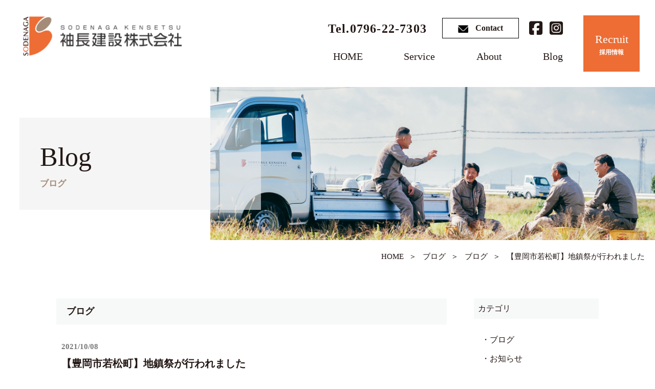

--- FILE ---
content_type: text/html; charset=UTF-8
request_url: https://sodenaga.co.jp/blog_detail/823.html
body_size: 12340
content:
<!DOCTYPE html>
<html lang="ja">

<head>
	<meta charset="utf-8">
	<link rel="stylesheet" type="text/css" href="https://sodenaga.co.jp/wp/wp-content/themes/sodenaga/css/style.css">
	<link rel="stylesheet" type="text/css" href="https://sodenaga.co.jp/wp/wp-content/themes/sodenaga/css/sp.css">
	<link rel="stylesheet" type="text/css" href="https://sodenaga.co.jp/wp/wp-content/themes/sodenaga/css/swiper-bundle.css">
	<link rel="shortcut icon" href="https://sodenaga.co.jp/wp/wp-content/themes/sodenaga/img/common/favicon.ico">
	<meta name="viewport" content="width=device-width, initial-scale=1, maximum-scale=1" />

	<title>【豊岡市若松町】地鎮祭が行われました | 袖長建設株式会社</title>
<meta name='robots' content='max-image-preview:large' />
<link rel="alternate" type="application/rss+xml" title="袖長建設株式会社 &raquo; 【豊岡市若松町】地鎮祭が行われました のコメントのフィード" href="https://sodenaga.co.jp/blog_detail/823.html/feed" />
<link rel="alternate" title="oEmbed (JSON)" type="application/json+oembed" href="https://sodenaga.co.jp/wp-json/oembed/1.0/embed?url=https%3A%2F%2Fsodenaga.co.jp%2Fblog_detail%2F823.html" />
<link rel="alternate" title="oEmbed (XML)" type="text/xml+oembed" href="https://sodenaga.co.jp/wp-json/oembed/1.0/embed?url=https%3A%2F%2Fsodenaga.co.jp%2Fblog_detail%2F823.html&#038;format=xml" />

<!-- SEO SIMPLE PACK 3.6.2 -->
<meta name="description" content="本日、晴天の朝心地よい風と共に地鎮祭が行われました！分譲地Meetsもあと1区画となりました. １０月にもかかわらず、暑い日となりますがお身体には十分にお気を付けてくださいね。 本日は朝早くからお越しいただき、誠にありがとうございました！ス">
<meta name="keywords" content="豊岡市,豊岡,京丹後,但馬,新築,住宅,二世帯住宅,リノベーション,ハウスメーカー,一戸建て,注文住宅,リフォーム,土木工事,建築工事,耐震補強,補修工事">
<link rel="canonical" href="https://sodenaga.co.jp/blog_detail/823.html">
<meta property="og:locale" content="ja_JP">
<meta property="og:type" content="article">
<meta property="og:image" content="https://sodenaga.co.jp/wp/wp-content/uploads/2022/05/1633655799.jpg">
<meta property="og:title" content="【豊岡市若松町】地鎮祭が行われました | 袖長建設株式会社">
<meta property="og:description" content="本日、晴天の朝心地よい風と共に地鎮祭が行われました！分譲地Meetsもあと1区画となりました. １０月にもかかわらず、暑い日となりますがお身体には十分にお気を付けてくださいね。 本日は朝早くからお越しいただき、誠にありがとうございました！ス">
<meta property="og:url" content="https://sodenaga.co.jp/blog_detail/823.html">
<meta property="og:site_name" content="袖長建設株式会社">
<meta name="twitter:card" content="summary_large_image">
<!-- Google Analytics (gtag.js) -->
<script async src="https://www.googletagmanager.com/gtag/js?id=G-S7K8MRM9E9"></script>
<script>
	window.dataLayer = window.dataLayer || [];
	function gtag(){dataLayer.push(arguments);}
	gtag("js", new Date());
	gtag("config", "G-S7K8MRM9E9");
</script>
	<!-- / SEO SIMPLE PACK -->

<style id='wp-img-auto-sizes-contain-inline-css' type='text/css'>
img:is([sizes=auto i],[sizes^="auto," i]){contain-intrinsic-size:3000px 1500px}
/*# sourceURL=wp-img-auto-sizes-contain-inline-css */
</style>
<style id='wp-emoji-styles-inline-css' type='text/css'>

	img.wp-smiley, img.emoji {
		display: inline !important;
		border: none !important;
		box-shadow: none !important;
		height: 1em !important;
		width: 1em !important;
		margin: 0 0.07em !important;
		vertical-align: -0.1em !important;
		background: none !important;
		padding: 0 !important;
	}
/*# sourceURL=wp-emoji-styles-inline-css */
</style>
<style id='wp-block-library-inline-css' type='text/css'>
:root{--wp-block-synced-color:#7a00df;--wp-block-synced-color--rgb:122,0,223;--wp-bound-block-color:var(--wp-block-synced-color);--wp-editor-canvas-background:#ddd;--wp-admin-theme-color:#007cba;--wp-admin-theme-color--rgb:0,124,186;--wp-admin-theme-color-darker-10:#006ba1;--wp-admin-theme-color-darker-10--rgb:0,107,160.5;--wp-admin-theme-color-darker-20:#005a87;--wp-admin-theme-color-darker-20--rgb:0,90,135;--wp-admin-border-width-focus:2px}@media (min-resolution:192dpi){:root{--wp-admin-border-width-focus:1.5px}}.wp-element-button{cursor:pointer}:root .has-very-light-gray-background-color{background-color:#eee}:root .has-very-dark-gray-background-color{background-color:#313131}:root .has-very-light-gray-color{color:#eee}:root .has-very-dark-gray-color{color:#313131}:root .has-vivid-green-cyan-to-vivid-cyan-blue-gradient-background{background:linear-gradient(135deg,#00d084,#0693e3)}:root .has-purple-crush-gradient-background{background:linear-gradient(135deg,#34e2e4,#4721fb 50%,#ab1dfe)}:root .has-hazy-dawn-gradient-background{background:linear-gradient(135deg,#faaca8,#dad0ec)}:root .has-subdued-olive-gradient-background{background:linear-gradient(135deg,#fafae1,#67a671)}:root .has-atomic-cream-gradient-background{background:linear-gradient(135deg,#fdd79a,#004a59)}:root .has-nightshade-gradient-background{background:linear-gradient(135deg,#330968,#31cdcf)}:root .has-midnight-gradient-background{background:linear-gradient(135deg,#020381,#2874fc)}:root{--wp--preset--font-size--normal:16px;--wp--preset--font-size--huge:42px}.has-regular-font-size{font-size:1em}.has-larger-font-size{font-size:2.625em}.has-normal-font-size{font-size:var(--wp--preset--font-size--normal)}.has-huge-font-size{font-size:var(--wp--preset--font-size--huge)}.has-text-align-center{text-align:center}.has-text-align-left{text-align:left}.has-text-align-right{text-align:right}.has-fit-text{white-space:nowrap!important}#end-resizable-editor-section{display:none}.aligncenter{clear:both}.items-justified-left{justify-content:flex-start}.items-justified-center{justify-content:center}.items-justified-right{justify-content:flex-end}.items-justified-space-between{justify-content:space-between}.screen-reader-text{border:0;clip-path:inset(50%);height:1px;margin:-1px;overflow:hidden;padding:0;position:absolute;width:1px;word-wrap:normal!important}.screen-reader-text:focus{background-color:#ddd;clip-path:none;color:#444;display:block;font-size:1em;height:auto;left:5px;line-height:normal;padding:15px 23px 14px;text-decoration:none;top:5px;width:auto;z-index:100000}html :where(.has-border-color){border-style:solid}html :where([style*=border-top-color]){border-top-style:solid}html :where([style*=border-right-color]){border-right-style:solid}html :where([style*=border-bottom-color]){border-bottom-style:solid}html :where([style*=border-left-color]){border-left-style:solid}html :where([style*=border-width]){border-style:solid}html :where([style*=border-top-width]){border-top-style:solid}html :where([style*=border-right-width]){border-right-style:solid}html :where([style*=border-bottom-width]){border-bottom-style:solid}html :where([style*=border-left-width]){border-left-style:solid}html :where(img[class*=wp-image-]){height:auto;max-width:100%}:where(figure){margin:0 0 1em}html :where(.is-position-sticky){--wp-admin--admin-bar--position-offset:var(--wp-admin--admin-bar--height,0px)}@media screen and (max-width:600px){html :where(.is-position-sticky){--wp-admin--admin-bar--position-offset:0px}}

/*# sourceURL=wp-block-library-inline-css */
</style><style id='wp-block-image-inline-css' type='text/css'>
.wp-block-image>a,.wp-block-image>figure>a{display:inline-block}.wp-block-image img{box-sizing:border-box;height:auto;max-width:100%;vertical-align:bottom}@media not (prefers-reduced-motion){.wp-block-image img.hide{visibility:hidden}.wp-block-image img.show{animation:show-content-image .4s}}.wp-block-image[style*=border-radius] img,.wp-block-image[style*=border-radius]>a{border-radius:inherit}.wp-block-image.has-custom-border img{box-sizing:border-box}.wp-block-image.aligncenter{text-align:center}.wp-block-image.alignfull>a,.wp-block-image.alignwide>a{width:100%}.wp-block-image.alignfull img,.wp-block-image.alignwide img{height:auto;width:100%}.wp-block-image .aligncenter,.wp-block-image .alignleft,.wp-block-image .alignright,.wp-block-image.aligncenter,.wp-block-image.alignleft,.wp-block-image.alignright{display:table}.wp-block-image .aligncenter>figcaption,.wp-block-image .alignleft>figcaption,.wp-block-image .alignright>figcaption,.wp-block-image.aligncenter>figcaption,.wp-block-image.alignleft>figcaption,.wp-block-image.alignright>figcaption{caption-side:bottom;display:table-caption}.wp-block-image .alignleft{float:left;margin:.5em 1em .5em 0}.wp-block-image .alignright{float:right;margin:.5em 0 .5em 1em}.wp-block-image .aligncenter{margin-left:auto;margin-right:auto}.wp-block-image :where(figcaption){margin-bottom:1em;margin-top:.5em}.wp-block-image.is-style-circle-mask img{border-radius:9999px}@supports ((-webkit-mask-image:none) or (mask-image:none)) or (-webkit-mask-image:none){.wp-block-image.is-style-circle-mask img{border-radius:0;-webkit-mask-image:url('data:image/svg+xml;utf8,<svg viewBox="0 0 100 100" xmlns="http://www.w3.org/2000/svg"><circle cx="50" cy="50" r="50"/></svg>');mask-image:url('data:image/svg+xml;utf8,<svg viewBox="0 0 100 100" xmlns="http://www.w3.org/2000/svg"><circle cx="50" cy="50" r="50"/></svg>');mask-mode:alpha;-webkit-mask-position:center;mask-position:center;-webkit-mask-repeat:no-repeat;mask-repeat:no-repeat;-webkit-mask-size:contain;mask-size:contain}}:root :where(.wp-block-image.is-style-rounded img,.wp-block-image .is-style-rounded img){border-radius:9999px}.wp-block-image figure{margin:0}.wp-lightbox-container{display:flex;flex-direction:column;position:relative}.wp-lightbox-container img{cursor:zoom-in}.wp-lightbox-container img:hover+button{opacity:1}.wp-lightbox-container button{align-items:center;backdrop-filter:blur(16px) saturate(180%);background-color:#5a5a5a40;border:none;border-radius:4px;cursor:zoom-in;display:flex;height:20px;justify-content:center;opacity:0;padding:0;position:absolute;right:16px;text-align:center;top:16px;width:20px;z-index:100}@media not (prefers-reduced-motion){.wp-lightbox-container button{transition:opacity .2s ease}}.wp-lightbox-container button:focus-visible{outline:3px auto #5a5a5a40;outline:3px auto -webkit-focus-ring-color;outline-offset:3px}.wp-lightbox-container button:hover{cursor:pointer;opacity:1}.wp-lightbox-container button:focus{opacity:1}.wp-lightbox-container button:focus,.wp-lightbox-container button:hover,.wp-lightbox-container button:not(:hover):not(:active):not(.has-background){background-color:#5a5a5a40;border:none}.wp-lightbox-overlay{box-sizing:border-box;cursor:zoom-out;height:100vh;left:0;overflow:hidden;position:fixed;top:0;visibility:hidden;width:100%;z-index:100000}.wp-lightbox-overlay .close-button{align-items:center;cursor:pointer;display:flex;justify-content:center;min-height:40px;min-width:40px;padding:0;position:absolute;right:calc(env(safe-area-inset-right) + 16px);top:calc(env(safe-area-inset-top) + 16px);z-index:5000000}.wp-lightbox-overlay .close-button:focus,.wp-lightbox-overlay .close-button:hover,.wp-lightbox-overlay .close-button:not(:hover):not(:active):not(.has-background){background:none;border:none}.wp-lightbox-overlay .lightbox-image-container{height:var(--wp--lightbox-container-height);left:50%;overflow:hidden;position:absolute;top:50%;transform:translate(-50%,-50%);transform-origin:top left;width:var(--wp--lightbox-container-width);z-index:9999999999}.wp-lightbox-overlay .wp-block-image{align-items:center;box-sizing:border-box;display:flex;height:100%;justify-content:center;margin:0;position:relative;transform-origin:0 0;width:100%;z-index:3000000}.wp-lightbox-overlay .wp-block-image img{height:var(--wp--lightbox-image-height);min-height:var(--wp--lightbox-image-height);min-width:var(--wp--lightbox-image-width);width:var(--wp--lightbox-image-width)}.wp-lightbox-overlay .wp-block-image figcaption{display:none}.wp-lightbox-overlay button{background:none;border:none}.wp-lightbox-overlay .scrim{background-color:#fff;height:100%;opacity:.9;position:absolute;width:100%;z-index:2000000}.wp-lightbox-overlay.active{visibility:visible}@media not (prefers-reduced-motion){.wp-lightbox-overlay.active{animation:turn-on-visibility .25s both}.wp-lightbox-overlay.active img{animation:turn-on-visibility .35s both}.wp-lightbox-overlay.show-closing-animation:not(.active){animation:turn-off-visibility .35s both}.wp-lightbox-overlay.show-closing-animation:not(.active) img{animation:turn-off-visibility .25s both}.wp-lightbox-overlay.zoom.active{animation:none;opacity:1;visibility:visible}.wp-lightbox-overlay.zoom.active .lightbox-image-container{animation:lightbox-zoom-in .4s}.wp-lightbox-overlay.zoom.active .lightbox-image-container img{animation:none}.wp-lightbox-overlay.zoom.active .scrim{animation:turn-on-visibility .4s forwards}.wp-lightbox-overlay.zoom.show-closing-animation:not(.active){animation:none}.wp-lightbox-overlay.zoom.show-closing-animation:not(.active) .lightbox-image-container{animation:lightbox-zoom-out .4s}.wp-lightbox-overlay.zoom.show-closing-animation:not(.active) .lightbox-image-container img{animation:none}.wp-lightbox-overlay.zoom.show-closing-animation:not(.active) .scrim{animation:turn-off-visibility .4s forwards}}@keyframes show-content-image{0%{visibility:hidden}99%{visibility:hidden}to{visibility:visible}}@keyframes turn-on-visibility{0%{opacity:0}to{opacity:1}}@keyframes turn-off-visibility{0%{opacity:1;visibility:visible}99%{opacity:0;visibility:visible}to{opacity:0;visibility:hidden}}@keyframes lightbox-zoom-in{0%{transform:translate(calc((-100vw + var(--wp--lightbox-scrollbar-width))/2 + var(--wp--lightbox-initial-left-position)),calc(-50vh + var(--wp--lightbox-initial-top-position))) scale(var(--wp--lightbox-scale))}to{transform:translate(-50%,-50%) scale(1)}}@keyframes lightbox-zoom-out{0%{transform:translate(-50%,-50%) scale(1);visibility:visible}99%{visibility:visible}to{transform:translate(calc((-100vw + var(--wp--lightbox-scrollbar-width))/2 + var(--wp--lightbox-initial-left-position)),calc(-50vh + var(--wp--lightbox-initial-top-position))) scale(var(--wp--lightbox-scale));visibility:hidden}}
/*# sourceURL=https://sodenaga.co.jp/wp/wp-includes/blocks/image/style.min.css */
</style>
<style id='wp-block-paragraph-inline-css' type='text/css'>
.is-small-text{font-size:.875em}.is-regular-text{font-size:1em}.is-large-text{font-size:2.25em}.is-larger-text{font-size:3em}.has-drop-cap:not(:focus):first-letter{float:left;font-size:8.4em;font-style:normal;font-weight:100;line-height:.68;margin:.05em .1em 0 0;text-transform:uppercase}body.rtl .has-drop-cap:not(:focus):first-letter{float:none;margin-left:.1em}p.has-drop-cap.has-background{overflow:hidden}:root :where(p.has-background){padding:1.25em 2.375em}:where(p.has-text-color:not(.has-link-color)) a{color:inherit}p.has-text-align-left[style*="writing-mode:vertical-lr"],p.has-text-align-right[style*="writing-mode:vertical-rl"]{rotate:180deg}
/*# sourceURL=https://sodenaga.co.jp/wp/wp-includes/blocks/paragraph/style.min.css */
</style>
<style id='global-styles-inline-css' type='text/css'>
:root{--wp--preset--aspect-ratio--square: 1;--wp--preset--aspect-ratio--4-3: 4/3;--wp--preset--aspect-ratio--3-4: 3/4;--wp--preset--aspect-ratio--3-2: 3/2;--wp--preset--aspect-ratio--2-3: 2/3;--wp--preset--aspect-ratio--16-9: 16/9;--wp--preset--aspect-ratio--9-16: 9/16;--wp--preset--color--black: #000000;--wp--preset--color--cyan-bluish-gray: #abb8c3;--wp--preset--color--white: #ffffff;--wp--preset--color--pale-pink: #f78da7;--wp--preset--color--vivid-red: #cf2e2e;--wp--preset--color--luminous-vivid-orange: #ff6900;--wp--preset--color--luminous-vivid-amber: #fcb900;--wp--preset--color--light-green-cyan: #7bdcb5;--wp--preset--color--vivid-green-cyan: #00d084;--wp--preset--color--pale-cyan-blue: #8ed1fc;--wp--preset--color--vivid-cyan-blue: #0693e3;--wp--preset--color--vivid-purple: #9b51e0;--wp--preset--gradient--vivid-cyan-blue-to-vivid-purple: linear-gradient(135deg,rgb(6,147,227) 0%,rgb(155,81,224) 100%);--wp--preset--gradient--light-green-cyan-to-vivid-green-cyan: linear-gradient(135deg,rgb(122,220,180) 0%,rgb(0,208,130) 100%);--wp--preset--gradient--luminous-vivid-amber-to-luminous-vivid-orange: linear-gradient(135deg,rgb(252,185,0) 0%,rgb(255,105,0) 100%);--wp--preset--gradient--luminous-vivid-orange-to-vivid-red: linear-gradient(135deg,rgb(255,105,0) 0%,rgb(207,46,46) 100%);--wp--preset--gradient--very-light-gray-to-cyan-bluish-gray: linear-gradient(135deg,rgb(238,238,238) 0%,rgb(169,184,195) 100%);--wp--preset--gradient--cool-to-warm-spectrum: linear-gradient(135deg,rgb(74,234,220) 0%,rgb(151,120,209) 20%,rgb(207,42,186) 40%,rgb(238,44,130) 60%,rgb(251,105,98) 80%,rgb(254,248,76) 100%);--wp--preset--gradient--blush-light-purple: linear-gradient(135deg,rgb(255,206,236) 0%,rgb(152,150,240) 100%);--wp--preset--gradient--blush-bordeaux: linear-gradient(135deg,rgb(254,205,165) 0%,rgb(254,45,45) 50%,rgb(107,0,62) 100%);--wp--preset--gradient--luminous-dusk: linear-gradient(135deg,rgb(255,203,112) 0%,rgb(199,81,192) 50%,rgb(65,88,208) 100%);--wp--preset--gradient--pale-ocean: linear-gradient(135deg,rgb(255,245,203) 0%,rgb(182,227,212) 50%,rgb(51,167,181) 100%);--wp--preset--gradient--electric-grass: linear-gradient(135deg,rgb(202,248,128) 0%,rgb(113,206,126) 100%);--wp--preset--gradient--midnight: linear-gradient(135deg,rgb(2,3,129) 0%,rgb(40,116,252) 100%);--wp--preset--font-size--small: 13px;--wp--preset--font-size--medium: 20px;--wp--preset--font-size--large: 36px;--wp--preset--font-size--x-large: 42px;--wp--preset--spacing--20: 0.44rem;--wp--preset--spacing--30: 0.67rem;--wp--preset--spacing--40: 1rem;--wp--preset--spacing--50: 1.5rem;--wp--preset--spacing--60: 2.25rem;--wp--preset--spacing--70: 3.38rem;--wp--preset--spacing--80: 5.06rem;--wp--preset--shadow--natural: 6px 6px 9px rgba(0, 0, 0, 0.2);--wp--preset--shadow--deep: 12px 12px 50px rgba(0, 0, 0, 0.4);--wp--preset--shadow--sharp: 6px 6px 0px rgba(0, 0, 0, 0.2);--wp--preset--shadow--outlined: 6px 6px 0px -3px rgb(255, 255, 255), 6px 6px rgb(0, 0, 0);--wp--preset--shadow--crisp: 6px 6px 0px rgb(0, 0, 0);}:where(.is-layout-flex){gap: 0.5em;}:where(.is-layout-grid){gap: 0.5em;}body .is-layout-flex{display: flex;}.is-layout-flex{flex-wrap: wrap;align-items: center;}.is-layout-flex > :is(*, div){margin: 0;}body .is-layout-grid{display: grid;}.is-layout-grid > :is(*, div){margin: 0;}:where(.wp-block-columns.is-layout-flex){gap: 2em;}:where(.wp-block-columns.is-layout-grid){gap: 2em;}:where(.wp-block-post-template.is-layout-flex){gap: 1.25em;}:where(.wp-block-post-template.is-layout-grid){gap: 1.25em;}.has-black-color{color: var(--wp--preset--color--black) !important;}.has-cyan-bluish-gray-color{color: var(--wp--preset--color--cyan-bluish-gray) !important;}.has-white-color{color: var(--wp--preset--color--white) !important;}.has-pale-pink-color{color: var(--wp--preset--color--pale-pink) !important;}.has-vivid-red-color{color: var(--wp--preset--color--vivid-red) !important;}.has-luminous-vivid-orange-color{color: var(--wp--preset--color--luminous-vivid-orange) !important;}.has-luminous-vivid-amber-color{color: var(--wp--preset--color--luminous-vivid-amber) !important;}.has-light-green-cyan-color{color: var(--wp--preset--color--light-green-cyan) !important;}.has-vivid-green-cyan-color{color: var(--wp--preset--color--vivid-green-cyan) !important;}.has-pale-cyan-blue-color{color: var(--wp--preset--color--pale-cyan-blue) !important;}.has-vivid-cyan-blue-color{color: var(--wp--preset--color--vivid-cyan-blue) !important;}.has-vivid-purple-color{color: var(--wp--preset--color--vivid-purple) !important;}.has-black-background-color{background-color: var(--wp--preset--color--black) !important;}.has-cyan-bluish-gray-background-color{background-color: var(--wp--preset--color--cyan-bluish-gray) !important;}.has-white-background-color{background-color: var(--wp--preset--color--white) !important;}.has-pale-pink-background-color{background-color: var(--wp--preset--color--pale-pink) !important;}.has-vivid-red-background-color{background-color: var(--wp--preset--color--vivid-red) !important;}.has-luminous-vivid-orange-background-color{background-color: var(--wp--preset--color--luminous-vivid-orange) !important;}.has-luminous-vivid-amber-background-color{background-color: var(--wp--preset--color--luminous-vivid-amber) !important;}.has-light-green-cyan-background-color{background-color: var(--wp--preset--color--light-green-cyan) !important;}.has-vivid-green-cyan-background-color{background-color: var(--wp--preset--color--vivid-green-cyan) !important;}.has-pale-cyan-blue-background-color{background-color: var(--wp--preset--color--pale-cyan-blue) !important;}.has-vivid-cyan-blue-background-color{background-color: var(--wp--preset--color--vivid-cyan-blue) !important;}.has-vivid-purple-background-color{background-color: var(--wp--preset--color--vivid-purple) !important;}.has-black-border-color{border-color: var(--wp--preset--color--black) !important;}.has-cyan-bluish-gray-border-color{border-color: var(--wp--preset--color--cyan-bluish-gray) !important;}.has-white-border-color{border-color: var(--wp--preset--color--white) !important;}.has-pale-pink-border-color{border-color: var(--wp--preset--color--pale-pink) !important;}.has-vivid-red-border-color{border-color: var(--wp--preset--color--vivid-red) !important;}.has-luminous-vivid-orange-border-color{border-color: var(--wp--preset--color--luminous-vivid-orange) !important;}.has-luminous-vivid-amber-border-color{border-color: var(--wp--preset--color--luminous-vivid-amber) !important;}.has-light-green-cyan-border-color{border-color: var(--wp--preset--color--light-green-cyan) !important;}.has-vivid-green-cyan-border-color{border-color: var(--wp--preset--color--vivid-green-cyan) !important;}.has-pale-cyan-blue-border-color{border-color: var(--wp--preset--color--pale-cyan-blue) !important;}.has-vivid-cyan-blue-border-color{border-color: var(--wp--preset--color--vivid-cyan-blue) !important;}.has-vivid-purple-border-color{border-color: var(--wp--preset--color--vivid-purple) !important;}.has-vivid-cyan-blue-to-vivid-purple-gradient-background{background: var(--wp--preset--gradient--vivid-cyan-blue-to-vivid-purple) !important;}.has-light-green-cyan-to-vivid-green-cyan-gradient-background{background: var(--wp--preset--gradient--light-green-cyan-to-vivid-green-cyan) !important;}.has-luminous-vivid-amber-to-luminous-vivid-orange-gradient-background{background: var(--wp--preset--gradient--luminous-vivid-amber-to-luminous-vivid-orange) !important;}.has-luminous-vivid-orange-to-vivid-red-gradient-background{background: var(--wp--preset--gradient--luminous-vivid-orange-to-vivid-red) !important;}.has-very-light-gray-to-cyan-bluish-gray-gradient-background{background: var(--wp--preset--gradient--very-light-gray-to-cyan-bluish-gray) !important;}.has-cool-to-warm-spectrum-gradient-background{background: var(--wp--preset--gradient--cool-to-warm-spectrum) !important;}.has-blush-light-purple-gradient-background{background: var(--wp--preset--gradient--blush-light-purple) !important;}.has-blush-bordeaux-gradient-background{background: var(--wp--preset--gradient--blush-bordeaux) !important;}.has-luminous-dusk-gradient-background{background: var(--wp--preset--gradient--luminous-dusk) !important;}.has-pale-ocean-gradient-background{background: var(--wp--preset--gradient--pale-ocean) !important;}.has-electric-grass-gradient-background{background: var(--wp--preset--gradient--electric-grass) !important;}.has-midnight-gradient-background{background: var(--wp--preset--gradient--midnight) !important;}.has-small-font-size{font-size: var(--wp--preset--font-size--small) !important;}.has-medium-font-size{font-size: var(--wp--preset--font-size--medium) !important;}.has-large-font-size{font-size: var(--wp--preset--font-size--large) !important;}.has-x-large-font-size{font-size: var(--wp--preset--font-size--x-large) !important;}
/*# sourceURL=global-styles-inline-css */
</style>

<style id='classic-theme-styles-inline-css' type='text/css'>
/*! This file is auto-generated */
.wp-block-button__link{color:#fff;background-color:#32373c;border-radius:9999px;box-shadow:none;text-decoration:none;padding:calc(.667em + 2px) calc(1.333em + 2px);font-size:1.125em}.wp-block-file__button{background:#32373c;color:#fff;text-decoration:none}
/*# sourceURL=/wp-includes/css/classic-themes.min.css */
</style>
<link rel="https://api.w.org/" href="https://sodenaga.co.jp/wp-json/" /><link rel="alternate" title="JSON" type="application/json" href="https://sodenaga.co.jp/wp-json/wp/v2/posts/823" /><link rel="EditURI" type="application/rsd+xml" title="RSD" href="https://sodenaga.co.jp/wp/xmlrpc.php?rsd" />
<meta name="generator" content="WordPress 6.9" />
<link rel='shortlink' href='https://sodenaga.co.jp/?p=823' />
</head>

<body class="wp-singular post-template-default single single-post postid-823 single-format-standard wp-theme-sodenaga categoryid-7">
	<a href="#headerbox"><img id="pagetop" src="https://sodenaga.co.jp/wp/wp-content/themes/sodenaga/img/common/pagetop.png" alt="pagetop" /></a>
	<div class="floiw_info_sp show_sp">
		<a href="tel:0796227303"><i class="fa-solid fa-phone"></i>0796-22-7303</a><a href="https://sodenaga.co.jp/contact/"><i class="fa-solid fa-envelope"></i>お問い合わせ</a>
	</div>

	<!--****** /header ******-->
	<header>
		<div id="headerbox">
			<div id="headerbox_in">
				<div id="logobox">
					<h1><a href="https://sodenaga.co.jp"><img src="https://sodenaga.co.jp/wp/wp-content/themes/sodenaga/img/common/logo.png" alt="袖長建設株式会社"></a></h1>
				</div>
				<!--****** /nav ******-->
				<div class="gnav show_pc">
					<div class="infobox">
						<a class="info_tel" href="tel:0796227303"><span>Tel.</span>0796-22-7303</a>
						<a class="info_contact" href="https://sodenaga.co.jp/contact/">
							<img class="icon" src="https://sodenaga.co.jp/wp/wp-content/themes/sodenaga/img/common/icon01.png" alt="contact">
							<img class=" icon_hover" src="https://sodenaga.co.jp/wp/wp-content/themes/sodenaga/img/common/icon01_hover.png" alt="contact">
							Contact
						</a>
      <div class="snsbox">
       <a target="_blank" href="https://www.facebook.com/sodenaga"><i class="fa-brands fa-facebook-square"></i></a>
       <a target="_blank" href="https://www.instagram.com/sodenagakensetsu/"><i class="fa-brands fa-instagram-square"></i></i></a>
      </div>
					</div>
					<nav>
						<ul>
							<li><a href="https://sodenaga.co.jp">HOME</a></li>

							<li class="dropdwn">
								<a href="https://sodenaga.co.jp/service/">Service</a>
								<ul class="dropdwn_menu" style="display: none;">
									<li><a href="https://sodenaga.co.jp/nauraa/">住宅関連事業</a></li>
									<li><a href="https://sodenaga.co.jp/renovation/">リノベーション</a></li>
									<li><a href="https://sodenaga.co.jp/construction/">土木・建築工事</a></li>
									<li><a href="https://sodenaga.co.jp/repair/">耐震補強・補修工事</a></li>
								</ul>
							</li>
							<li><a href="https://sodenaga.co.jp/about/">About</a></li>
							<li><a href="https://sodenaga.co.jp/blog/">Blog</a></li>
						</ul>
					</nav>
					<div class="recruitbox show_pc">
						<a href="https://sodenaga.co.jp/recruit/">Recruit<span>採用情報</span></a>
					</div>
				</div>
				<div class="show_pc">
					<div class="gnav nav_fix clearfix">
						<div class="logoimgbox">
							<a href="https://sodenaga.co.jp"><img src="https://sodenaga.co.jp/wp/wp-content/themes/sodenaga/img/common/logo.png" alt="袖長建設株式会社"></a>
						</div>
						<div class="nav_fix_right">
							<nav>
								<ul>
									<li><a href="https://sodenaga.co.jp">HOME</a></li>
									<li class="dropdwn">
										<a href="https://sodenaga.co.jp/service/">Service</a>
										<ul class="dropdwn_menu" style="display: none;">
											<li><a href="https://sodenaga.co.jp/nauraa/">住宅関連事業</a></li>
											<li><a href="https://sodenaga.co.jp/renovation/">リノベーション</a></li>
											<li><a href="https://sodenaga.co.jp/construction/">土木・建築工事</a></li>
											<li><a href="https://sodenaga.co.jp/repair/">耐震補強・補修工事</a></li>
										</ul>
									</li>
									<li><a href="https://sodenaga.co.jp/about/">About</a></li>
									<li><a href="https://sodenaga.co.jp/blog/">Blog</a></li>
								</ul>
							</nav>
							<div class="recruitbox">
								<a href="https://sodenaga.co.jp/recruit/">Recruit</a>
							</div>
						</div>
					</div>
				</div>
				<!--****** nav/ ******-->
			</div>
		</div>
	</header>
	<!--****** header/ ******-->

	<!--****** /sp_nav ******-->
	<nav>
		<div class="menu">
			<a class="menu-trigger" href="javascript:void(0)">
				<span></span>
				<span></span>
				<span></span>
				<!--<em>MENU</em>-->
			</a>
		</div>
		<div id="overlay">
			<img class="logo" src="https://sodenaga.co.jp/wp/wp-content/themes/sodenaga/img/common/logo.png" alt="袖長建設株式会社">
			<ul class="spmenu">
				<li><a href="https://sodenaga.co.jp">HOME</a></li>
				<li><a href="https://sodenaga.co.jp/service/">Service</a></li>
				<ul class="spmenu_in">
					<li><a href="https://sodenaga.co.jp/nauraa/">住宅関連事業</a></li>
					<li><a href="https://sodenaga.co.jp/renovation/">リノベーション</a></li>
					<li><a href="https://sodenaga.co.jp/construction/">土木・建築工事</a></li>
					<li><a class="spmenu_in_line" href="https://sodenaga.co.jp/repair/">耐震補強・補修工事</a></li>
				</ul>
				<li><a href="https://sodenaga.co.jp/about/">About</a></li>
				<li><a href="https://sodenaga.co.jp/blog/">Blog</a></li>
			</ul>
   <div class="snsbox_sp">
    <a target="_blank" href="https://www.facebook.com/sodenaga"><i class="fa-brands fa-facebook-square"></i></a>
    <a target="_blank" href="https://www.instagram.com/sodenagakensetsu/"><i class="fa-brands fa-instagram-square"></i></i></a>
   </div>
			<div class="infobox">
				<a class="info_tel" href="tel:0796227303"><span>Tel.</span>0796-22-7303</a>
				<a class="info_contact" href="https://sodenaga.co.jp/contact/">
					<img class="icon" src="https://sodenaga.co.jp/wp/wp-content/themes/sodenaga/img/common/icon01.png" alt="contact">
					<img class=" icon_hover" src="https://sodenaga.co.jp/wp/wp-content/themes/sodenaga/img/common/icon01_hover.png" alt="contact">Contact</a>
			</div>
			<div class="recruitbox">
				<a href="https://sodenaga.co.jp/recruit/">Recruit<span>採用情報</span></a>
			</div>
		</div>
	</nav>
	<!--****** sp_nav/ ******-->

        <!--****** /container ******-->
        <div id="container" class="low">
            <main>
                <div class="blog">
                    <section>
                        <div class="low_mainvisual">
                            <img class="image" src="https://sodenaga.co.jp/wp/wp-content/themes/sodenaga/img/blog/main_img.jpg" alt="ブログ">
                            <div class="titlebox">
                                <p class="head_style02">Blog <span>ブログ</span></p>
                            </div>
                        </div>
                    </section>
                    <!--****** パンくず/ ******-->
                    <div class="breadcrumbs">
                        <ul>
                            <li><a href="https://sodenaga.co.jp">HOME</a><span>＞</span></li>
                            <li><a href="https://sodenaga.co.jp/blog/">ブログ</a><span>＞</span></li>
                            <li>
                                <a href="https://sodenaga.co.jp/blog_detail">ブログ</a><span>＞</span>
                            </li>
                            <li>【豊岡市若松町】地鎮祭が行われました</li>
                        </ul>
                    </div>
                    <!--****** /パンくず ******-->
                    <div class="blog01 box_layout02">
                        <div class="mainbox">
                            <p class="category02">
                                ブログ</p>
                            <div class="blog01_detail">
                                <div class="box">
                                    <h1 class="box_title">
                                        <div class="box_title_in">
                                                                                            <span class="date">2021/10/08</span>
                                                                                                                                </div>
                                        【豊岡市若松町】地鎮祭が行われました                                        </h2>
                                        <div class="box_in">
                                                                                                                                    <div class="box_text">
                                                
<p>本日、晴天の朝心地よい風と共に地鎮祭が行われました！<br>分譲地Meetsもあと1区画となりました.</p>



<figure class="wp-block-image size-large"><img fetchpriority="high" decoding="async" width="1024" height="683" src="https://sodenaga.co.jp/wp/wp-content/uploads/2022/05/1633655799-1024x683.jpg" alt="" class="wp-image-824" srcset="https://sodenaga.co.jp/wp/wp-content/uploads/2022/05/1633655799-1024x683.jpg 1024w, https://sodenaga.co.jp/wp/wp-content/uploads/2022/05/1633655799-300x200.jpg 300w, https://sodenaga.co.jp/wp/wp-content/uploads/2022/05/1633655799-768x512.jpg 768w, https://sodenaga.co.jp/wp/wp-content/uploads/2022/05/1633655799.jpg 1300w" sizes="(max-width: 1024px) 100vw, 1024px" /></figure>



<figure class="wp-block-image size-full"><img decoding="async" width="640" height="480" src="https://sodenaga.co.jp/wp/wp-content/uploads/2022/05/1633655985.jpg" alt="" class="wp-image-825" srcset="https://sodenaga.co.jp/wp/wp-content/uploads/2022/05/1633655985.jpg 640w, https://sodenaga.co.jp/wp/wp-content/uploads/2022/05/1633655985-300x225.jpg 300w" sizes="(max-width: 640px) 100vw, 640px" /></figure>



<p>１０月にもかかわらず、暑い日となりますがお身体には十分にお気を付けてくださいね。</p>



<p>本日は朝早くからお越しいただき、誠にありがとうございました！<br>ステキなお家の完成を楽しみに、今後もどうぞよろしくお願い致します！！</p>
                                            </div>
                                        </div>
                                </div>
                            </div>
                            <div class="navigation">
                                <div class="previous"><a href="https://sodenaga.co.jp/blog_detail/827.html" rel="prev"><< 【豊岡市八社宮】上棟式が行われました</a></div>
                                <div class="next"><a href="https://sodenaga.co.jp/blog_detail/819.html" rel="next">【豊岡市八社宮】地鎮祭が行われました>></a></div>
                            </div>
                            <div class="returnbox">
                                                                <p><a class="info_contact" href="https://sodenaga.co.jp/blog_detail">一覧に戻る</a></p>
                            </div>
                        </div>
                        <div class="sidebox">
    <div>
        <h3 class="heading">カテゴリ</h3>
        <ul class="side_list">
            
                            <li>
                    <a href="https://sodenaga.co.jp/blog_detail">・ブログ</a>
                </li>
                            <li>
                    <a href="https://sodenaga.co.jp/news">・お知らせ</a>
                </li>
                            <li>
                    <a href="https://sodenaga.co.jp/event">・イベント情報</a>
                </li>
                            <li>
                    <a href="https://sodenaga.co.jp/ennas_event">・ennasイベント情報</a>
                </li>
                            <li>
                    <a href="https://sodenaga.co.jp/renovation_works">・リノベーションの施工事例</a>
                </li>
                            <li>
                    <a href="https://sodenaga.co.jp/voice">・お客様の声</a>
                </li>
                            <li>
                    <a href="https://sodenaga.co.jp/house_info">・不動産情報</a>
                </li>
                    </ul>
    </div>
    <div>
        <h3 class="heading">最近の記事</h3>
        <ul class="side_list side_list02">
                                <li>
                        <a href="https://sodenaga.co.jp/event/2102.html">
                            <div class="imagebox" style="background-size: cover; background-position: center">
                                                                    <img width="1280" height="900" src="https://sodenaga.co.jp/wp/wp-content/uploads/2025/11/202512a.jpg" class="attachment-post-thumbnail size-post-thumbnail wp-post-image" alt="" decoding="async" srcset="https://sodenaga.co.jp/wp/wp-content/uploads/2025/11/202512a.jpg 1280w, https://sodenaga.co.jp/wp/wp-content/uploads/2025/11/202512a-300x211.jpg 300w, https://sodenaga.co.jp/wp/wp-content/uploads/2025/11/202512a-1024x720.jpg 1024w, https://sodenaga.co.jp/wp/wp-content/uploads/2025/11/202512a-768x540.jpg 768w" sizes="(max-width: 1280px) 100vw, 1280px" />                                                                <p class="category">
                                    お知らせ                                </p>
                            </div>
                            <div class="textbox">
                                <p class="date">2025/11/29</p>
                                <p class="title">12月13日（土）、14日（日）豊岡市駄坂にてOPEN HOUSE開催！</p>
                            </div>
                        </a>
                    </li>
                                    <li>
                        <a href="https://sodenaga.co.jp/event/2092.html">
                            <div class="imagebox" style="background-size: cover; background-position: center">
                                                                    <img width="1100" height="780" src="https://sodenaga.co.jp/wp/wp-content/uploads/2025/10/20251115a.jpg" class="attachment-post-thumbnail size-post-thumbnail wp-post-image" alt="" decoding="async" loading="lazy" srcset="https://sodenaga.co.jp/wp/wp-content/uploads/2025/10/20251115a.jpg 1100w, https://sodenaga.co.jp/wp/wp-content/uploads/2025/10/20251115a-300x213.jpg 300w, https://sodenaga.co.jp/wp/wp-content/uploads/2025/10/20251115a-1024x726.jpg 1024w, https://sodenaga.co.jp/wp/wp-content/uploads/2025/10/20251115a-768x545.jpg 768w" sizes="auto, (max-width: 1100px) 100vw, 1100px" />                                                                <p class="category">
                                    お知らせ                                </p>
                            </div>
                            <div class="textbox">
                                <p class="date">2025/10/26</p>
                                <p class="title">11月15日（土）、16日（日）豊岡市出石にてOPEN HOUSE開催！</p>
                            </div>
                        </a>
                    </li>
                                    <li>
                        <a href="https://sodenaga.co.jp/event/2083.html">
                            <div class="imagebox" style="background-size: cover; background-position: center">
                                                                    <img width="1100" height="780" src="https://sodenaga.co.jp/wp/wp-content/uploads/2025/03/20250329a.jpg" class="attachment-post-thumbnail size-post-thumbnail wp-post-image" alt="" decoding="async" loading="lazy" srcset="https://sodenaga.co.jp/wp/wp-content/uploads/2025/03/20250329a.jpg 1100w, https://sodenaga.co.jp/wp/wp-content/uploads/2025/03/20250329a-300x213.jpg 300w, https://sodenaga.co.jp/wp/wp-content/uploads/2025/03/20250329a-1024x726.jpg 1024w, https://sodenaga.co.jp/wp/wp-content/uploads/2025/03/20250329a-768x545.jpg 768w" sizes="auto, (max-width: 1100px) 100vw, 1100px" />                                                                <p class="category">
                                    お知らせ                                </p>
                            </div>
                            <div class="textbox">
                                <p class="date">2025/09/03</p>
                                <p class="title">9月20日（土）、21日（日）豊岡市八社宮にてOPEN HOUSE開催！</p>
                            </div>
                        </a>
                    </li>
                                    <li>
                        <a href="https://sodenaga.co.jp/event/2064.html">
                            <div class="imagebox" style="background-size: cover; background-position: center">
                                                                    <img width="1000" height="700" src="https://sodenaga.co.jp/wp/wp-content/uploads/2025/06/20250705a.jpg" class="attachment-post-thumbnail size-post-thumbnail wp-post-image" alt="" decoding="async" loading="lazy" srcset="https://sodenaga.co.jp/wp/wp-content/uploads/2025/06/20250705a.jpg 1000w, https://sodenaga.co.jp/wp/wp-content/uploads/2025/06/20250705a-300x210.jpg 300w, https://sodenaga.co.jp/wp/wp-content/uploads/2025/06/20250705a-768x538.jpg 768w" sizes="auto, (max-width: 1000px) 100vw, 1000px" />                                                                <p class="category">
                                    お知らせ                                </p>
                            </div>
                            <div class="textbox">
                                <p class="date">2025/06/26</p>
                                <p class="title">7月5日（土）13：30～テクノストラクチャーEXの家 構造説明会</p>
                            </div>
                        </a>
                    </li>
                                    <li>
                        <a href="https://sodenaga.co.jp/house_info/2056.html">
                            <div class="imagebox" style="background-size: cover; background-position: center">
                                                                    <img width="1000" height="635" src="https://sodenaga.co.jp/wp/wp-content/uploads/2025/06/sodenaga_mimolie01a.jpg" class="attachment-post-thumbnail size-post-thumbnail wp-post-image" alt="" decoding="async" loading="lazy" srcset="https://sodenaga.co.jp/wp/wp-content/uploads/2025/06/sodenaga_mimolie01a.jpg 1000w, https://sodenaga.co.jp/wp/wp-content/uploads/2025/06/sodenaga_mimolie01a-300x191.jpg 300w, https://sodenaga.co.jp/wp/wp-content/uploads/2025/06/sodenaga_mimolie01a-768x488.jpg 768w" sizes="auto, (max-width: 1000px) 100vw, 1000px" />                                                                <p class="category">
                                    宅地分譲情報                                </p>
                            </div>
                            <div class="textbox">
                                <p class="date">2025/06/20</p>
                                <p class="title">いつまでも家族の幸せの花が咲き続きますように「Mimolie（ミモリエ）」豊岡市若松町</p>
                            </div>
                        </a>
                    </li>
                                    </ul>
    </div>
    <div>
        <h3 class="heading">アーカイブ</h3>
        <ul class="side_list">
            <li>
                	<li>・<a href='https://sodenaga.co.jp/date/2025/11'>2025年11月（1）</a></li>
	<li>・<a href='https://sodenaga.co.jp/date/2025/10'>2025年10月（1）</a></li>
	<li>・<a href='https://sodenaga.co.jp/date/2025/09'>2025年9月（1）</a></li>
	<li>・<a href='https://sodenaga.co.jp/date/2025/06'>2025年6月（2）</a></li>
	<li>・<a href='https://sodenaga.co.jp/date/2025/04'>2025年4月（1）</a></li>
	<li>・<a href='https://sodenaga.co.jp/date/2025/03'>2025年3月（1）</a></li>
	<li>・<a href='https://sodenaga.co.jp/date/2024/12'>2024年12月（1）</a></li>
	<li>・<a href='https://sodenaga.co.jp/date/2024/11'>2024年11月（1）</a></li>
	<li>・<a href='https://sodenaga.co.jp/date/2024/10'>2024年10月（1）</a></li>
	<li>・<a href='https://sodenaga.co.jp/date/2024/08'>2024年8月（2）</a></li>
	<li>・<a href='https://sodenaga.co.jp/date/2024/04'>2024年4月（1）</a></li>
	<li>・<a href='https://sodenaga.co.jp/date/2024/02'>2024年2月（1）</a></li>
	<li>・<a href='https://sodenaga.co.jp/date/2023/12'>2023年12月（1）</a></li>
	<li>・<a href='https://sodenaga.co.jp/date/2023/11'>2023年11月（1）</a></li>
	<li>・<a href='https://sodenaga.co.jp/date/2023/08'>2023年8月（1）</a></li>
	<li>・<a href='https://sodenaga.co.jp/date/2023/06'>2023年6月（1）</a></li>
	<li>・<a href='https://sodenaga.co.jp/date/2023/05'>2023年5月（1）</a></li>
	<li>・<a href='https://sodenaga.co.jp/date/2023/03'>2023年3月（2）</a></li>
	<li>・<a href='https://sodenaga.co.jp/date/2023/01'>2023年1月（3）</a></li>
	<li>・<a href='https://sodenaga.co.jp/date/2022/12'>2022年12月（1）</a></li>
	<li>・<a href='https://sodenaga.co.jp/date/2022/11'>2022年11月（2）</a></li>
	<li>・<a href='https://sodenaga.co.jp/date/2022/10'>2022年10月（2）</a></li>
	<li>・<a href='https://sodenaga.co.jp/date/2022/09'>2022年9月（2）</a></li>
	<li>・<a href='https://sodenaga.co.jp/date/2022/08'>2022年8月（3）</a></li>
	<li>・<a href='https://sodenaga.co.jp/date/2022/07'>2022年7月（1）</a></li>
	<li>・<a href='https://sodenaga.co.jp/date/2022/06'>2022年6月（2）</a></li>
	<li>・<a href='https://sodenaga.co.jp/date/2022/05'>2022年5月（1）</a></li>
	<li>・<a href='https://sodenaga.co.jp/date/2022/04'>2022年4月（3）</a></li>
	<li>・<a href='https://sodenaga.co.jp/date/2022/03'>2022年3月（12）</a></li>
	<li>・<a href='https://sodenaga.co.jp/date/2022/02'>2022年2月（4）</a></li>
	<li>・<a href='https://sodenaga.co.jp/date/2022/01'>2022年1月（2）</a></li>
	<li>・<a href='https://sodenaga.co.jp/date/2021/12'>2021年12月（4）</a></li>
	<li>・<a href='https://sodenaga.co.jp/date/2021/11'>2021年11月（3）</a></li>
	<li>・<a href='https://sodenaga.co.jp/date/2021/10'>2021年10月（4）</a></li>
	<li>・<a href='https://sodenaga.co.jp/date/2021/09'>2021年9月（3）</a></li>
	<li>・<a href='https://sodenaga.co.jp/date/2021/08'>2021年8月（1）</a></li>
	<li>・<a href='https://sodenaga.co.jp/date/2021/07'>2021年7月（4）</a></li>
	<li>・<a href='https://sodenaga.co.jp/date/2021/06'>2021年6月（3）</a></li>
	<li>・<a href='https://sodenaga.co.jp/date/2021/05'>2021年5月（2）</a></li>
	<li>・<a href='https://sodenaga.co.jp/date/2021/04'>2021年4月（2）</a></li>
	<li>・<a href='https://sodenaga.co.jp/date/2021/03'>2021年3月（5）</a></li>
	<li>・<a href='https://sodenaga.co.jp/date/2021/02'>2021年2月（3）</a></li>
	<li>・<a href='https://sodenaga.co.jp/date/2021/01'>2021年1月（2）</a></li>
	<li>・<a href='https://sodenaga.co.jp/date/2020/11'>2020年11月（1）</a></li>
	<li>・<a href='https://sodenaga.co.jp/date/2020/08'>2020年8月（2）</a></li>
	<li>・<a href='https://sodenaga.co.jp/date/2020/07'>2020年7月（2）</a></li>
	<li>・<a href='https://sodenaga.co.jp/date/2020/06'>2020年6月（2）</a></li>
	<li>・<a href='https://sodenaga.co.jp/date/2020/05'>2020年5月（1）</a></li>
	<li>・<a href='https://sodenaga.co.jp/date/2020/04'>2020年4月（6）</a></li>
	<li>・<a href='https://sodenaga.co.jp/date/2020/03'>2020年3月（2）</a></li>
	<li>・<a href='https://sodenaga.co.jp/date/2020/02'>2020年2月（2）</a></li>
	<li>・<a href='https://sodenaga.co.jp/date/2020/01'>2020年1月（1）</a></li>
	<li>・<a href='https://sodenaga.co.jp/date/2019/12'>2019年12月（4）</a></li>
	<li>・<a href='https://sodenaga.co.jp/date/2019/11'>2019年11月（3）</a></li>
	<li>・<a href='https://sodenaga.co.jp/date/2019/10'>2019年10月（4）</a></li>
	<li>・<a href='https://sodenaga.co.jp/date/2019/09'>2019年9月（5）</a></li>
	<li>・<a href='https://sodenaga.co.jp/date/2019/08'>2019年8月（6）</a></li>
	<li>・<a href='https://sodenaga.co.jp/date/2019/07'>2019年7月（4）</a></li>
	<li>・<a href='https://sodenaga.co.jp/date/2019/06'>2019年6月（4）</a></li>
	<li>・<a href='https://sodenaga.co.jp/date/2019/05'>2019年5月（6）</a></li>
	<li>・<a href='https://sodenaga.co.jp/date/2019/04'>2019年4月（6）</a></li>
	<li>・<a href='https://sodenaga.co.jp/date/2019/03'>2019年3月（4）</a></li>
	<li>・<a href='https://sodenaga.co.jp/date/2019/02'>2019年2月（6）</a></li>
	<li>・<a href='https://sodenaga.co.jp/date/2019/01'>2019年1月（3）</a></li>
	<li>・<a href='https://sodenaga.co.jp/date/2018/12'>2018年12月（5）</a></li>
	<li>・<a href='https://sodenaga.co.jp/date/2018/11'>2018年11月（4）</a></li>
	<li>・<a href='https://sodenaga.co.jp/date/2018/10'>2018年10月（8）</a></li>
	<li>・<a href='https://sodenaga.co.jp/date/2018/09'>2018年9月（3）</a></li>
	<li>・<a href='https://sodenaga.co.jp/date/2018/08'>2018年8月（3）</a></li>
	<li>・<a href='https://sodenaga.co.jp/date/2018/07'>2018年7月（4）</a></li>
	<li>・<a href='https://sodenaga.co.jp/date/2018/06'>2018年6月（7）</a></li>
	<li>・<a href='https://sodenaga.co.jp/date/2018/05'>2018年5月（7）</a></li>
	<li>・<a href='https://sodenaga.co.jp/date/2018/04'>2018年4月（5）</a></li>
	<li>・<a href='https://sodenaga.co.jp/date/2018/03'>2018年3月（6）</a></li>
	<li>・<a href='https://sodenaga.co.jp/date/2018/02'>2018年2月（3）</a></li>
	<li>・<a href='https://sodenaga.co.jp/date/2018/01'>2018年1月（2）</a></li>
            </li>
        </ul>
    </div>
</div>                    </div>

                </div>
            </main>
        </div>
        <!--****** container/ ******-->
   <!--****** /footer ******-->
   <footer>
   	<div id="footerbox">
   		<div class="footerbox_in">
   			<div class="box">
   				<ul>
   					<li class="title first"><a href="https://sodenaga.co.jp">HOME</a></li>
   				</ul>
   				<ul>
   					<li class="title">About</li>
   					<li><a href="https://sodenaga.co.jp/service/">事業内容</a></li>
   					<li><a href="https://sodenaga.co.jp/about/">会社概要</a></li>
   					<li><a href="https://sodenaga.co.jp/blog/">ブログ</a></li>
   				</ul>
   				<ul>
   					<li class="title">Service</li>
   					<li><a href="https://sodenaga.co.jp/nauraa/">住宅関連事業</a></li>
   					<li><a href="https://sodenaga.co.jp/renovation/">リノベーション</a></li>
   					<li><a href="https://sodenaga.co.jp/construction/">土木・建築工事</a></li>
   					<li><a href="https://sodenaga.co.jp/repair/">耐震補強・補修工事</a></li>
   				</ul>
   				<ul>
   					<li class="title">Works</li>
   					<li><a href="https://sodenaga.co.jp/nauraa/#housing">新築施工事例</a></li>
   					<li><a href="https://sodenaga.co.jp/renovation_works/">住宅・店舗施工事例</a></li>
   				</ul>
   				<ul>
   					<li class="title">Info</li>
   					<li><a href="https://sodenaga.co.jp/event/">イベント情報</a></li>
   					<li><a href="https://sodenaga.co.jp/ennas_event/">ennasイベント情報</a></li>
   					<li><a href="https://sodenaga.co.jp/voice/">お客様の声</a></li>
   				</ul>
   				<div class="recruitbox">
   					<a href="https://sodenaga.co.jp/recruit/">Recruit<span>採用情報</span></a>
   				</div>
   			</div>
   		</div>
   		<div class="footerbox_bottom">
   			<div class="footerbox_bottom_in">
   				<div class="box_outer">
   					<div class="box">
   						<div>
   							<img class="logo" src="https://sodenaga.co.jp/wp/wp-content/themes/sodenaga/img/common/logo.png" alt="株式会社大進">
   						</div>
   						<div class="box text">
   							<p>〒668-0852　兵庫県豊岡市江本435-1</p>
   							<p>Tel. 0796-22-7303&nbsp;&nbsp;Fax. 0796-24-3634</p>
   							<p>営業時間：9:00〜17:30</p>
   							<p>定休日：なし</p>
   						</div>
   					</div>
   					<div class="footer_info">
   						<a class="info_contact" href="https://sodenaga.co.jp/about/#access"><img class="icon icon02" src="https://sodenaga.co.jp/wp/wp-content/themes/sodenaga/img/common/icon02.png" alt="Access"><img class="icon_hover2" src="https://sodenaga.co.jp/wp/wp-content/themes/sodenaga/img/common/icon02_hover.png" alt="Access">Access</a>
   						<a class="info_contact" href="https://sodenaga.co.jp/contact/"><img class="icon" src="https://sodenaga.co.jp/wp/wp-content/themes/sodenaga/img/common/icon01.png" alt="Contact"><img class="icon_hover" src="https://sodenaga.co.jp/wp/wp-content/themes/sodenaga/img/common/icon01_hover.png" alt="Contact">Contact</a>
         <div class="snsbox_footer">
          <a target="_blank" href="https://www.facebook.com/sodenaga"><i class="fa-brands fa-facebook-square"></i></a>
          <a target="_blank" href="https://www.instagram.com/sodenagakensetsu/"><i class="fa-brands fa-instagram-square"></i></i></a>
         </div>
   						<a class="info_link" href="https://sodenaga.co.jp/privacypolicy/">Pribacy Policy</a>
   					</div>
   				</div>
   				<div class="copyright">
   					<img class="footer_icon01" src="https://sodenaga.co.jp/wp/wp-content/themes/sodenaga/img/common/footer_icon01.png" alt="エコアクション21">
   					<img class="footer_icon02" src="https://sodenaga.co.jp/wp/wp-content/themes/sodenaga/img/common/footer_icon02.png" alt="SUSTAINABLE DEVELOPMENT GOALS">
   					<p>Copyright © SODENAGA KENSETSU All rights reserved.</p>
   				</div>
   			</div>
   		</div>
   	</div>
   </footer>
   <!--****** footer/ ******-->
   <script src="https://sodenaga.co.jp/wp/wp-content/themes/sodenaga/js/jquery-3.3.1.min.js"></script>
   <script src="https://sodenaga.co.jp/wp/wp-content/themes/sodenaga/js/respond.min.js"></script>
   <script src="https://sodenaga.co.jp/wp/wp-content/themes/sodenaga/js/swiper-bundle.js"></script>
   <script src="https://sodenaga.co.jp/wp/wp-content/themes/sodenaga/js/script.js"></script>
   <script src="https://kit.fontawesome.com/23c474fcb2.js" crossorigin="anonymous"></script>
   <script type="speculationrules">
{"prefetch":[{"source":"document","where":{"and":[{"href_matches":"/*"},{"not":{"href_matches":["/wp/wp-*.php","/wp/wp-admin/*","/wp/wp-content/uploads/*","/wp/wp-content/*","/wp/wp-content/plugins/*","/wp/wp-content/themes/sodenaga/*","/*\\?(.+)"]}},{"not":{"selector_matches":"a[rel~=\"nofollow\"]"}},{"not":{"selector_matches":".no-prefetch, .no-prefetch a"}}]},"eagerness":"conservative"}]}
</script>
<script id="wp-emoji-settings" type="application/json">
{"baseUrl":"https://s.w.org/images/core/emoji/17.0.2/72x72/","ext":".png","svgUrl":"https://s.w.org/images/core/emoji/17.0.2/svg/","svgExt":".svg","source":{"concatemoji":"https://sodenaga.co.jp/wp/wp-includes/js/wp-emoji-release.min.js?ver=6.9"}}
</script>
<script type="module">
/* <![CDATA[ */
/*! This file is auto-generated */
const a=JSON.parse(document.getElementById("wp-emoji-settings").textContent),o=(window._wpemojiSettings=a,"wpEmojiSettingsSupports"),s=["flag","emoji"];function i(e){try{var t={supportTests:e,timestamp:(new Date).valueOf()};sessionStorage.setItem(o,JSON.stringify(t))}catch(e){}}function c(e,t,n){e.clearRect(0,0,e.canvas.width,e.canvas.height),e.fillText(t,0,0);t=new Uint32Array(e.getImageData(0,0,e.canvas.width,e.canvas.height).data);e.clearRect(0,0,e.canvas.width,e.canvas.height),e.fillText(n,0,0);const a=new Uint32Array(e.getImageData(0,0,e.canvas.width,e.canvas.height).data);return t.every((e,t)=>e===a[t])}function p(e,t){e.clearRect(0,0,e.canvas.width,e.canvas.height),e.fillText(t,0,0);var n=e.getImageData(16,16,1,1);for(let e=0;e<n.data.length;e++)if(0!==n.data[e])return!1;return!0}function u(e,t,n,a){switch(t){case"flag":return n(e,"\ud83c\udff3\ufe0f\u200d\u26a7\ufe0f","\ud83c\udff3\ufe0f\u200b\u26a7\ufe0f")?!1:!n(e,"\ud83c\udde8\ud83c\uddf6","\ud83c\udde8\u200b\ud83c\uddf6")&&!n(e,"\ud83c\udff4\udb40\udc67\udb40\udc62\udb40\udc65\udb40\udc6e\udb40\udc67\udb40\udc7f","\ud83c\udff4\u200b\udb40\udc67\u200b\udb40\udc62\u200b\udb40\udc65\u200b\udb40\udc6e\u200b\udb40\udc67\u200b\udb40\udc7f");case"emoji":return!a(e,"\ud83e\u1fac8")}return!1}function f(e,t,n,a){let r;const o=(r="undefined"!=typeof WorkerGlobalScope&&self instanceof WorkerGlobalScope?new OffscreenCanvas(300,150):document.createElement("canvas")).getContext("2d",{willReadFrequently:!0}),s=(o.textBaseline="top",o.font="600 32px Arial",{});return e.forEach(e=>{s[e]=t(o,e,n,a)}),s}function r(e){var t=document.createElement("script");t.src=e,t.defer=!0,document.head.appendChild(t)}a.supports={everything:!0,everythingExceptFlag:!0},new Promise(t=>{let n=function(){try{var e=JSON.parse(sessionStorage.getItem(o));if("object"==typeof e&&"number"==typeof e.timestamp&&(new Date).valueOf()<e.timestamp+604800&&"object"==typeof e.supportTests)return e.supportTests}catch(e){}return null}();if(!n){if("undefined"!=typeof Worker&&"undefined"!=typeof OffscreenCanvas&&"undefined"!=typeof URL&&URL.createObjectURL&&"undefined"!=typeof Blob)try{var e="postMessage("+f.toString()+"("+[JSON.stringify(s),u.toString(),c.toString(),p.toString()].join(",")+"));",a=new Blob([e],{type:"text/javascript"});const r=new Worker(URL.createObjectURL(a),{name:"wpTestEmojiSupports"});return void(r.onmessage=e=>{i(n=e.data),r.terminate(),t(n)})}catch(e){}i(n=f(s,u,c,p))}t(n)}).then(e=>{for(const n in e)a.supports[n]=e[n],a.supports.everything=a.supports.everything&&a.supports[n],"flag"!==n&&(a.supports.everythingExceptFlag=a.supports.everythingExceptFlag&&a.supports[n]);var t;a.supports.everythingExceptFlag=a.supports.everythingExceptFlag&&!a.supports.flag,a.supports.everything||((t=a.source||{}).concatemoji?r(t.concatemoji):t.wpemoji&&t.twemoji&&(r(t.twemoji),r(t.wpemoji)))});
//# sourceURL=https://sodenaga.co.jp/wp/wp-includes/js/wp-emoji-loader.min.js
/* ]]> */
</script>
   </body>

   </html>

--- FILE ---
content_type: text/css
request_url: https://sodenaga.co.jp/wp/wp-content/themes/sodenaga/css/style.css
body_size: 13846
content:
@charset "UTF-8";

html, body, div, span, object, iframe,
h1, h2, h3, h4, h5, h6, p, blockquote, pre,
abbr, address, cite, code,
del, dfn, em, img, ins, kbd, q, samp,
small, strong, sub, sup, var,
b, i,
dl, dt, dd, ol, ul, li,
fieldset, form, label, legend,
table, caption, tbody, tfoot, thead, tr, th, td,
article, aside, canvas, details, figcaption, figure,
footer, header, hgroup, menu, nav, section, summary,
time, mark, audio, video {
	margin: 0;
	padding: 0;
	border: 0;
	outline: 0;
	font-size: 100%;
	vertical-align: baseline;
	background: transparent;
}

* {
	-webkit-box-sizing: border-box;
	-o-box-sizing: border-box;
	-ms-box-sizing: border-box;
	box-sizing: border-box;
}

html {
	font-size: 62.5%;
}

body {
	line-height: 1;
}

article, aside, details, figcaption, figure,
footer, header, hgroup, menu, nav, section {
	display: block;
}

nav ul {
	list-style: none;
}

blockquote, q {
	quotes: none;
}

blockquote:before, blockquote:after,
q:before, q:after {
	content: '';
	content: none;
}

a {
	margin: 0;
	padding: 0;
	font-size: 100%;
	vertical-align: baseline;
	background: transparent;
}

/* change colours to suit your needs */
ins {
	background-color: #ff9;
	color: #000;
	text-decoration: none;
}

/* change colours to suit your needs */
mark {
	background-color: #ff9;
	color: #000;
	/*font-style: italic;*/
	font-weight: bold;
}

del {
	text-decoration: line-through;
}

abbr[title], dfn[title] {
	border-bottom: 1px dotted;
	cursor: help;
}

table {
	border-collapse: collapse;
	border-spacing: 0;
}

/* change border colour to suit your needs */
hr {
	display: block;
	height: 1px;
	border: 0;
	border-top: 1px solid #cccccc;
	margin: 1em 0;
	padding: 0;
}

input, select {
	vertical-align: middle;
}

.clearfix:after {
	content: ".";
	/* 新しい要素を作る */
	display: block;
	/* ブロックレベル要素に */
	clear: both;
	height: 0;
	visibility: hidden;
}

/*************   共通設定   *************/
img {
	border: none;
	vertical-align: bottom;
	width: 100%;
	height: auto;
}

.clear {
	clear: both;
	display: block;
}

.right {
	float: right;
}

.right_img {
	float: right;
	margin: 0 0 0 15px;
}

.right_sp {
	float: right;
}

.right_img_sp {
	float: right;
	margin: 0 0 0 15px;
}

.left {
	float: left;
}

.left_img {
	float: left;
	margin: 0 15px 0 0;
}

.left_sp {
	float: left;
}

.left_img_sp {
	float: left;
	margin: 0 15px 0 0;
}

.center {
	text-align: center;
}

.normal {
	font-weight: normal;
}

.bold {
	font-weight: bold;
}

.mb5 {
	margin-bottom: 5px;
}

.mb10 {
	margin-bottom: 10px;
}

.mb15 {
	margin-bottom: 15px;
}

.mb20 {
	margin-bottom: 20px;
}

.mb25 {
	margin-bottom: 25px;
}

.mb30 {
	margin-bottom: 30px;
}

.mb35 {
	margin-bottom: 35px;
}

.mb40 {
	margin-bottom: 40px;
}

.mb45 {
	margin-bottom: 45px;
}

.mb50 {
	margin-bottom: 50px;
}

.mt5 {
	margin-top: 5px;
}

.mt10 {
	margin-top: 10px;
}

.mt15 {
	margin-top: 15px;
}

.mt20 {
	margin-top: 20px;
}

.mt25 {
	margin-top: 25px;
}

.mt30 {
	margin-top: 30px;
}

.mt35 {
	margin-top: 35px;
}

.mt40 {
	margin-top: 40px;
}

.mt45 {
	margin-top: 45px;
}

.mt50 {
	margin-top: 50px;
}

.ml5 {
	margin-left: 5px;
}

.ml10 {
	margin-left: 10px;
}

.ml15 {
	margin-left: 15px;
}

.ml20 {
	margin-left: 20px;
}

.ml25 {
	margin-left: 25px;
}

.ml30 {
	margin-left: 30px;
}

.ml35 {
	margin-left: 35px;
}

.ml40 {
	margin-left: 40px;
}

.ml45 {
	margin-left: 45px;
}

.ml50 {
	margin-left: 50px;
}

.mr5 {
	margin-right: 5px;
}

.mr10 {
	margin-right: 10px;
}

.mr15 {
	margin-right: 15px;
}

.mr20 {
	margin-right: 20px;
}

.mr25 {
	margin-right: 25px;
}

.mr30 {
	margin-right: 30px;
}

.mr35 {
	margin-right: 35px;
}

.mr40 {
	margin-right: 40px;
}

.mr45 {
	margin-right: 45px;
}

.mr50 {
	margin-right: 50px;
}

.font8 {
	font-size: 8px;
}

.font10 {
	font-size: 10px;
}

.font12 {
	font-size: 12px;
}

.font14 {
	font-size: 14px;
}

.font16 {
	font-size: 16px;
}

.font18 {
	font-size: 18px;
}

.font20 {
	font-size: 20px;
}

.font22 {
	font-size: 22px;
}

.font24 {
	font-size: 24px;
}

.font26 {
	font-size: 26px;
}

.font28 {
	font-size: 28px;
}

.font30 {
	font-size: 30px;
}

.font40 {
	font-size: 40px;
}

.font50 {
	font-size: 50px;
}

.caution {
	color: #F00;
}

.black01 {
	color: #000;
}

.orange01 {
	color: #F90;
}

.orange02 {
	color: #F60;
}

.gray01 {
	color: #CCC;
}

.gray02 {
	color: #999;
}

.gray03 {
	color: #666;
}

.gray04 {
	color: #333;
}

.red01 {
	color: #FF0004;
}

.mainvisual img.pic01 {
	width: 100%;
}

.mincho {
	font-family: "游明朝", YuMincho, "ヒラギノ明朝 ProN W3", "Hiragino Mincho ProN", "HG明朝E", "ＭＳ Ｐ明朝", "ＭＳ 明朝", serif;
}

.marugo {
	font-family: "ヒラギノ丸ゴ Pro W4", "ヒラギノ丸ゴ Pro", "Hiragino Maru Gothic Pro", "ヒラギノ角ゴ Pro W3", "Hiragino Kaku Gothic Pro", "HG丸ｺﾞｼｯｸM-PRO", "HGMaruGothicMPRO";
}

/****************************改行****************************/

/* PCのみ表示 */
.pcOnly {
	display: block;
}

.spOnly {
	display: none;
}

/****************************ボタン設定****************************/
.btn {
	width: 250px;
	margin: 10px auto 0;
}

.btn a {
	display: block;
	padding: 7px 15px;
	text-align: center;
	background-color: #ED6D34;
	border: 1px solid #ED6D34;
	position: relative;
}

.btn a span {
	position: relative;
	z-index: 10;
	font-size: 1.7rem;
	color: #FFF;
}

.btn a:hover span {
	color: #ED6D34;
}

.btn a::before {
	content: "";
	position: absolute;
	top: 0;
	left: 0;
	z-index: 2;
	background-color: #FFF;
	width: 100%;
	height: 100%;
	-webkit-transition: -webkit-transform .6s cubic-bezier(0.8, 0, 0.2, 1) 0s;
	transition: -webkit-transform .6s cubic-bezier(0.8, 0, 0.2, 1) 0s;
	transition: transform .6s cubic-bezier(0.8, 0, 0.2, 1) 0s;
	transition: transform .6s cubic-bezier(0.8, 0, 0.2, 1) 0s, -webkit-transform .6s cubic-bezier(0.8, 0, 0.2, 1) 0s;
	-webkit-transform: scale(0, 1);
	transform: scale(0, 1);
	-webkit-transform-origin: right top;
	transform-origin: right top;
}

.btn a:hover::before {
	-webkit-transform-origin: left top;
	transform-origin: left top;
	-webkit-transform: scale(1, 1);
	transform: scale(1, 1);
}

.arrow_btn {
	width: 270px;
}

.arrow_btn a {
	display: block;
	padding: 15px 20px;
	color: #FFF;
	border: 1px solid #000;
	background-image: url(../img/common/btn_arrow.png);
	background-repeat: no-repeat;
	background-position: bottom 23px right 40px;
	background-size: 36px;
	-webkit-transition: all 0.3s;
	transition: all 0.3s;
	font-size: 1.8rem;
	text-align: left;
}

.arrow_btn a:hover {
	background-image: url(../img/common/btn_arrow.png);
	background-position: bottom 23px right 20px;
	opacity: 0.7;
}

.wp-block-button {
	margin-bottom: 50px !important;
}

.wp-block-button a:link {
	color: #FFFFFF !important;
}

.wp-block-button a:active {
	color: #FFFFFF !important;
}

.wp-block-button a:hover {
	color: #FFFFFF !important;
}

.wp-block-button a:visited {
	color: #FFFFFF !important;
}

/*************   リンク設定   *************/
a:link, a:visited {
	color: #231815;
	text-decoration: none;
}

a:hover, a:active {
	color: #231815;
	text-decoration: none;
}

a.style01:link, a.style01:visited {
	color: #000;
	text-decoration: underline;
}

a.style01:hover, a.style01:active {
	color: #000;
	text-decoration: none;
}

a.style02 {
	color: #000;
	text-decoration: none;
}

a.style02:hover {
	color: #000;
	text-decoration: underline;
}

a.hover:hover img {
	filter: alpha(opacity=80);
	-moz-opacity: 0.80;
	opacity: 0.80;
}

.show_sp {
	display: none !important;
}

.show_sp02 {
	display: none !important;
}


/****************************段落設定****************************/
h1 {
	margin: 0;
	padding: 0;
}

h2 {
	margin: 0;
	padding: 0;
}

h3 {
	margin: 0;
	padding: 0;
}




/**************************** body ****************************/
body {
	font-size: 1.6rem;
	line-height: 1.5;
	color: #231815;
	font-family: "游明朝", YuMincho, "ヒラギノ明朝 ProN W3", "Hiragino Mincho ProN", "HG明朝E", "ＭＳ Ｐ明朝", "ＭＳ 明朝", serif;
	/*    font-family: 'Yu Gothic', '游ゴシック', YuGothic, 'ヒラギノ角ゴシック Pro', 'Hiragino Kaku Gothic Pro', メイリオ, Meiryo, Osaka, 'ＭＳ Ｐゴシック', 'MS PGothic', sans-serif;*/
	min-width: 1020px;
}

/**************************** container ****************************/
#container {
	margin: 0;
	padding: 0;
}

/* 共通 */
.box_layout01 {
	max-width: 1340px;
	width: 100%;
	margin: 0 auto;
}

.box_layout02 {
	max-width: 1080px;
	width: 100%;
	margin: 0 auto;
}

.box_layout03 {
	max-width: 1280px;
	width: 100%;
	margin: 0 auto;
}

.head_style01 {
	font-size: 6rem;
	font-weight: normal;
	letter-spacing: 0.05em;
}

.head_style01 span {
	display: block;
	font-size: 1.8rem;
	font-weight: 600;
	color: #A48B78;
	letter-spacing: normal;
}

.color01 {
	color: #ED6D34;
}

.demi {
	font-weight: 600;
}


.mainvisual {
	position: relative;
	height: 870px;
	margin-bottom: 100px;
}

.mainvisual_in {
	padding-left: 20%;

	/*	padding-top: 50px;*/
}

.mainvisual .swiper01 {
	position: relative;
}

.swiper01 .swiper-slide {
	overflow: hidden;
	-webkit-backface-visibility: hidden;
	backface-visibility: hidden;
}

.swiper01 .swiper-slide .slide-img {
	height: 770px;
}

.swiper01 .swiper-slide-active .slide-img,
.swiper01 .swiper-slide-duplicate-active .slide-img,
.swiper01 .swiper-slide-prev .slide-img {
	-webkit-animation: zoomUp 8s linear 0s;
	animation: zoomUp 8s linear 0s;
	-webkit-animation-fill-mode: both;
	animation-fill-mode: both;
}

.swiper01 .swiper-slide .slide-img {
	height: 870px;
	background: url(../img/top/mainvisual01.jpg) no-repeat;
	background-size: cover;
	background-position: center top;
}

.swiper01 .swiper-slide .slide-img02 {
	background: url(../img/top/mainvisual02.jpg) no-repeat;
	background-size: cover;
	background-position: center top;
}

.swiper01 .swiper-slide .slide-img03 {
	background: url(../img/top/mainvisual03.jpg) no-repeat;
	background-size: cover;
	background-position: center top;
}

.swiper01 .swiper-slide .slide-img04 {
	background: url(../img/top/mainvisual04.jpg) no-repeat;
	background-size: cover;
	background-position: center top;
}

.swiper01 .swiper-slide .slide-img05 {
	background: url(../img/top/mainvisual05.jpg) no-repeat;
	background-size: cover;
	background-position: center top;
}

@-webkit-keyframes zoomUp {
	0% {
		-webkit-transform: scale(1);
		transform: scale(1);
	}

	100% {
		-webkit-transform: scale(1.1);
		transform: scale(1.1);
	}
}

@keyframes zoomUp {
	0% {
		-webkit-transform: scale(1);
		transform: scale(1);
	}

	100% {
		-webkit-transform: scale(1.1);
		transform: scale(1.1);
	}
}

.mainvisual_copy {
	position: absolute;
	left: 5%;
	top: 25%;
	z-index: 100;
}

.mainvisual_copy .copy01 {
	font-size: 7.5rem;
	line-height: 1.2;
	letter-spacing: 0.05em;
}

.mainvisual_copy .copy01 .break {
	display: block;
	text-align: center;
	font-size: 5.7rem;
}

.mainvisual_copy .copy02 {
	padding-top: 50px;
	font-size: 2.3rem;
	font-weight: 600;
}

.mainvisual_copy .copy02 .size01 {
	font-size: 3.2rem;
}

.mainvisual_copy .copy02 .size02 {
	font-size: 4.9rem;
	vertical-align: middle;
}

.scroll {
	position: absolute;
	bottom: 40px;
	left: 50%;
	transform: translateX(-50%);
	-webkit-transform: translateX(-50%);
	-ms-transform: translateX(-50%);
	z-index: 100;
	color: #231815;
	font-size: 2rem;
}

.scroll::after {
	content: "";
	display: block;
	width: 2px;
	height: 110px;
	background-color: #231815;
	position: absolute;
	left: 50%;
	transform: translateX(-50%);
	-webkit-transform: translateX(-50%);
	-ms-transform: translateX(-50%);
}

.top_eventbox {
	text-align: center;
}

.top_eventbox img {
	width: 980px;
	height: auto;
}

.youtube_box {
	width: 980px;
	margin: 0 auto;
}

.youtube_box h3 {
	padding-bottom: 20px;
    font-size: 2.4rem;
    text-align: center;
	font-weight: 600;
}

.youtube {
  width: 100%;
  position: relative;
  padding-top: 56.25%;
}

.youtube iframe {
  position: absolute;
  top: 0;
  left: 0;
  width: 100%;
  height: 100%;
}

.box_memo01 {
	margin-top: 30px;
	text-indent: -1em;
	padding-left: 1em;
	font-size: 14px;
	line-height: 1.4;
}

.box_memo01 a:link {
	text-decoration: underline;
}

.box_memo01 a:visited {
	text-decoration: underline;
}

.box_memo01 a:hover {
	text-decoration: none;
}

.box_memo01 a:active {
	text-decoration: underline;
}

.topbox01 {
	padding: 60px 0;
}

.topbox01 .head_style01 {
	text-align: center;
}

.topbox01_01 {
	padding: 100px 10px 60px;
}

.topbox01_01_in {
	display: -webkit-box;
	display: -ms-flexbox;
	display: flex;
	-webkit-box-pack: justify;
	-ms-flex-pack: justify;
	justify-content: space-between;
	padding-bottom: 90px;
	padding-right: 2%;
}

.topbox01_01_in.second {
	-webkit-box-orient: horizontal;
	-webkit-box-direction: reverse;
	-ms-flex-direction: row-reverse;
	flex-direction: row-reverse;
	padding-bottom: 30px;
	padding-right: 0;
	padding-left: 2%;
}

.topbox01_01_in .box {
	position: relative;
	margin-right: 30px;
}

.topbox01_01_in .box02 {
	margin-top: 70px;
	margin-right: 0;
	margin-left: 30px;
}

.topbox01_01_in.second .box {
	margin-right: 0;
	margin-left: 30px;
}

.topbox01_01_in.second .box02 {
	margin-top: 110px;
	margin-right: 30px;
	margin-left: 0;
}

.topbox01_01_in .box .title {
	font-size: 2.4rem;
	line-height: 1;
	position: absolute;
	top: -50px;
	left: 30px;
}

.topbox01_01_in .box .title span {
	display: inline-block;
	margin-right: 15px;
	font-size: 7rem;
	font-weight: normal;
	color: #EFEFEF;
	vertical-align: -25px;
}

.topbox01_01_in .box .image {
	max-width: 600px;
	width: 100%;
	margin: 0 auto;
}

.topbox01_01_in .box .textbox {
	max-width: 500px;
	width: 90%;
	margin: -70px auto 0;
	padding: 45px 30px;
	line-height: 2;
	background-color: rgba(255, 255, 255, .9);
	position: relative;
	z-index: 100;
}

.topbox01_01_in .box .textbox .lead {
	padding-bottom: 20px;
	font-size: 2.4rem;
	text-align: center;
}

.topbox01_01_in .box .textbox .text {
	padding-bottom: 20px;
}

.topbox02 {
	padding: 6% 0 60px;
	background: url(../img/top/topbox02_bg.png) no-repeat;
	background-position: top left;
	background-size: 30%;
}

.topbox02_01 {
	padding: 0 10px 100px;
	max-width: inherit;
}

.topbox02_01 .l_block {
	width: 100%;
	padding-left: 34%;
}

.topbox02_01_in {
	display: -webkit-box;
	display: -ms-flexbox;
	display: flex;
}

.topbox02_01_in .textbox {
	padding-top: 60px;
	line-height: 2.8;
	font-size: 1.7rem;
	width: 55%;
	padding-right: 3%;
}

.topbox02_01_in .textbox .arrow_btn {
	margin-top: 50px;
	line-height: 1;
}

.topbox02_01_in .image {
	width: 36%;
}

.topbox02_01_in .image .name {
	font-size: 1.5rem;
	text-align: center;
	padding-top: 15px;
}

.topbox02_02 {
	padding: 100px 0 0;
}

.topbox02_02_in {
	display: -webkit-box;
	display: -ms-flexbox;
	display: flex;
}

.topbox02_02_in .box {
	width: 17%;
	padding-right: 5%;
}

.topbox02_02_in .box .heading {
	width: 150px;
	height: 150px;
	padding: 40px 0;
	font-size: 2.6rem;
	color: #FFF;
	background-color: #A48B78;
	text-align: center;
}

.topbox02_02_in .box .heading span {
	font-size: 1.6rem;
}

.topbox02_02_in .box02 {
	width: 83%;
}

.topbox02_02_in .news_list {
	list-style: none;
}

.topbox02_02_in .news_list li {
	margin-bottom: 5px;
}

.topbox02_02_in .news_list li a {
	display: -webkit-box;
	display: -ms-flexbox;
	display: flex;
	-ms-flex-pack: distribute;
	-webkit-box-align: center;
	-ms-flex-align: center;
	align-items: center;
	padding: 20px 0;
	background-color: #F7F8F8;
}

.topbox02_02_in .news_list li a:hover {
	opacity: 0.7;
}

.topbox02_02_in .news_list .list_item {
	display: inline-block;
}

.topbox02_02_in .news_list .tag {
	display: block;
	color: #E63A2F;
	line-height: 1;
}

.topbox02_02_in .news_list .category {
	width: 90px;
	/*	padding: 0 30px;*/
	text-align: center;
	font-size: 1.4rem;
	background-color: #9FA0A0;
	color: #FFF;
}

.more_btn {
	width: 150px;
	margin-top: 10px;
	float: right;
}

.more_btn a {
	display: block;
	text-align: left;
	color: #000;
	background-color: #fff;
	background-image: url(../img/common/btn_arrow.png);
	background-repeat: no-repeat;
	background-position: center right 10px;
	background-size: 47px;
	-webkit-transition: all .3s;
	transition: all .3s;
}

.more_btn a:hover {
	opacity: 0.7;
	background-position: center right 0;
}

.topbox03 {
	padding: 60px 0;
}

.topbox03 .head_style01 {
	text-align: center;
}

.topbox03_01 {
	padding: 60px 0 0;
}

.slider_wrap {
	max-width: 1440px;
	width: 100%;
	margin: 0 auto;
	padding: 0 4%;
	position: relative;
}

.swiper02 .swiper-slide {
	margin-bottom: 10px;
	padding-right: 4px;
	position: relative;
}

.swiper02 .swiper-slide .inner {
	position: relative;
}

.swiper02 .swiper-slide .inner a {
	display: block;
}

.swiper02 .swiper-slide .inner a:hover {
	opacity: 0.7;
}

.swiper02 .swiper-slide .image {
	display: inline-block;
	margin-bottom: 20px;
	width: 100%;
/*	height: 160px;*/
	text-align: center;
	position: relative;	
	padding: 65% 0 0 0;
	overflow: hidden;
}
.swiper02 .swiper-slide .image img {
	position: absolute;	
	left: 0;
	right: 0;
	top: 0;
	margin: 0 auto;
}

.swiper02 .swiper-slide .text {
	font-size: 1.5rem;
	line-height: 1.4;
/*	max-height: 5.3em;*/
	overflow: hidden;
	position: relative;
	text-align: justify;
	text-overflow: ellipsis;
	margin: auto;
	padding: 0 15px 20px;
}

.swiper02 .swiper-slide .text::before,
.swiper02 .swiper-slide .text::after {
	/*IE用。疑似要素に除外設定*/
	content: '...';
	line-height: 1;
	position: absolute;
	right: 0;
	top: 3em;
	-ms-wrap-flow: start;
}

.swiper02 .swiper-slide .text::after {
	background: currentColor;
	color: white;
	top: auto;
}

@supports (-webkit-line-clamp: 3) {
	.swiper02 .swiper-slide .text {
/*		-webkit-box-orient: vertical;
		display: -webkit-box;
		-webkit-line-clamp: 3;*/
	}

	.swiper02 .swiper-slide .text::before,
	.swiper02 .swiper-slide .text::after {
		content: normal;
	}
}

.swiper02 .swiper-slide .text span {
	display: block;
	margin: 10px 0 7px;
	font-size: 1.6rem;
	font-weight: bold;
}

.swiper02 .swiper-slide .date {
	padding: 10px 0;
	text-align: right;
	color: #AAA;
	font-size: 1.5rem;
	border-bottom: 2px solid #000;
}

.slider_wrap .swiper-button-prev, .slider_wrap .swiper-button-next {
	color: #000;
}

.slider_wrap .swiper-button-prev, .slider_outer.swiper-container-rtl .swiper-button-next {
	left: 10px;
	right: auto;
}

.slider_wrap .swiper-button-next, .slider_wrap .swiper-container-rtl .swiper-button-prev {
	right: 10px;
	left: auto;
}

.topbox03 .arrow_btn {
	margin: 60px auto 0;
}

.topbox04 {
	padding: 60px 0 0;
}

.topbox04 .head_style01 {
	text-align: center;
}

.topbox04_01 {
	padding: 100px 0 200px;
}

.topbox04_01_in {
	display: -webkit-box;
	display: -ms-flexbox;
	display: flex;
	-webkit-box-pack: justify;
	-ms-flex-pack: justify;
	justify-content: space-between;
}

.topbox04_01_in.second {
	-webkit-box-orient: horizontal;
	-webkit-box-direction: reverse;
	-ms-flex-direction: row-reverse;
	flex-direction: row-reverse;
	margin-top: -50px;
}

.topbox04_01_in .imgbox {
	width: 53%;
	padding-right: 20px;
}

.topbox04_01_in.second .imgbox {
	width: 50%;
	padding-right: 0;
	padding-left: 20px;
}

.topbox04_01_in .textbox {
	width: 42%;
	padding-top: 30px;
}

.topbox04_01_in.second .textbox {
	width: 50%;
	padding-top: 100px;
	padding-left: 15%;
}

.topbox04_01_in .textbox .text {
	font-size: 1.7rem;
	line-height: 2;
	padding-bottom: 30px;
}

.topbox04_01_in .textbox .arrow_btn {
	margin-top: 30px;
}

.en-gage-bannaer-pc {
    display: block;
	margin: 60px auto 0;
    width: 840px;
}

.en-gage-bannaer-sp {
    display: none;
}

/**************************** header ****************************/
header {
	margin: 0;
	padding: 0;
}

#headerbox {
	margin: 0 0 30px;
	padding: 0;
}

#headerbox_in {
	margin: 0 auto;
	padding: 0 0 0 45px;
	height: 140px;
	display: -webkit-box;
	display: -ms-flexbox;
	display: flex;
	-webkit-box-align: center;
	-ms-flex-align: center;
	align-items: center;
	position: relative;
}

#logobox {
	display: inline-block;
}

#logobox img {
	display: block;
	width: 310px;
}

.infobox {
	padding-bottom: 20px;
	display: -webkit-box;
	display: -ms-flexbox;
	display: flex;
	-webkit-box-pack: end;
	-ms-flex-pack: end;
	justify-content: flex-end;
}
.infobox .snsbox{
 padding: 5px 0 0 10px;
}
.infobox .snsbox i{
 font-size: 3rem;
 margin: 0 0 0 10px;
}

.returnbox {
	padding-bottom: 20px;
	display: -webkit-box;
	display: -ms-flexbox;
	display: flex;
	-webkit-box-pack: end;
	-ms-flex-pack: end;
	justify-content: center;
}

.info_tel {
	margin-right: 30px;
	font-size: 2.4rem;
	font-weight: 600;
	letter-spacing: 0.05em;
	display: inline-block;
	padding: 3px 0 0 0;
}

.info_tel:hover {
	opacity: 0.7;
}

.info_contact {
	padding: 7px 30px 7px 30px;
	font-size: 1.6rem;
	font-weight: 600;
	border: 1px solid #000;
	vertical-align: middle;
	-webkit-transition: all 0.3s;
	transition: all 0.3s;
}

.info_contact:hover {
	background-color: #000;
	color: #FFF;
}

.info_contact .icon {
	display: inline-block;
	width: 20px;
	margin-right: 10px;
	vertical-align: middle;
}

.info_contact .icon02 {
	display: inline-block;
	width: 15px;
	margin-right: 10px;
	vertical-align: middle;
}

.info_contact:hover .icon {
	display: none;
}

.info_contact .icon_hover {
	display: none;
}

.info_contact .icon_hover2 {
	display: none;
}

.info_contact:hover .icon_hover {
	display: inline-block;
	width: 20px;
	margin-right: 10px;
	vertical-align: middle;
}

.info_contact:hover .icon_hover2 {
	display: inline-block;
	width: 15px;
	margin-right: 10px;
	vertical-align: middle;
}

.recruitbox {
	position: absolute;
	top: 30px;
	right: 30px;
}

.recruitbox a {
	display: block;
	width: 110px;
	height: 110px;
	padding: 30px 20px 10px;
	font-size: 2.2rem;
	font-weight: 500;
	text-align: center;
	background-color: #ED6D34;
	color: #FFF;
	-webkit-transition: all 0.3s;
	transition: all 0.3s;
}

.recruitbox a span {
	display: block;
	font-size: 1.2rem;
	font-weight: bold;
}

.recruitbox a:hover {
	background-color: #FFF;
	color: #ED6D34;
	border: 1px solid #ED6D34;
	/*	opacity: 0.7;	*/
}

.recruitbox .icon {
	display: block;
	width: 46px;
	margin: 0 auto 10px;
}

/**************************** nav ****************************/
nav {
	margin: 0;
	padding: 0;
}

.gnav {
	margin-left: auto;
	padding: 20px 180px 0 0;
}

.gnav ul {
	display: -webkit-box;
	display: -ms-flexbox;
	display: flex;
	-webkit-box-pack: justify;
	-ms-flex-pack: justify;
	justify-content: space-between;
}

.gnav ul li {
	padding: 0 30px 0 10px;
	font-size: 2rem;
	font-weight: 500;
	text-align: center;
}

.gnav ul li:last-of-type {
	padding-right: 0;
}

/*
.gnav ul li span {
	display: block;
	padding-top: 5px;
	color: #E21913;
	font-size: 1.2rem;
	font-weight: bold;
	font-family: 'Yu Gothic', '游ゴシック', YuGothic, 'ヒラギノ角ゴシック Pro', 'Hiragino Kaku Gothic Pro', メイリオ, Meiryo, Osaka, 'ＭＳ Ｐゴシック', 'MS PGothic', sans-serif;
}
*/
.gnav ul li a {
	display: block;
	position: relative;
}

.gnav ul li a:hover {
	opacity: 0.7;
}

.gnav ul li a::after {
	content: '';
	position: absolute;
	bottom: -3px;
	left: 0;
	width: 100%;
	height: 2px;
	background: #000;
	-webkit-transition: all .3s;
	transition: all .3s;
	-webkit-transform: scale(0, 1);
	transform: scale(0, 1);
	-webkit-transform-origin: left top;
	transform-origin: left top;
}

.gnav ul li a:hover::after {
	-webkit-transform: scale(1, 1);
	transform: scale(1, 1);
}
.gnav ul li.dropdwn a:hover::after {
	-webkit-transform: scale(0, 1);
	transform: scale(0, 1);
}

.gnav ul li.dropdwn a {
	text-align: left;
}

/**************************** footer ****************************/
footer {
	margin: 0;
	padding: 0;
}

#footerbox {
	margin: 0;
	padding: 0;
	border-top: 2px solid #F7F8F8;
}

.footerbox_in {
	max-width: 1080px;
	width: 100%;
	margin: 0 auto;
	padding: 80px 10px 60px;
}

.footerbox_in .box {
	display: -webkit-box;
	display: -ms-flexbox;
	display: flex;
	-webkit-box-pack: justify;
	-ms-flex-pack: justify;
	justify-content: space-between;
}

.footerbox_in .box ul {
	list-style: none;
}

.footerbox_in .box ul li {
	padding-bottom: 10px;
}

.footerbox_in .box ul li.title {
	padding-bottom: 30px;
	font-size: 1.6rem;
	font-weight: 500;
	color: #ED6D34;
}

.footerbox_in .box ul li a {
	display: inline-block;
	font-size: 1.5rem;
	font-weight: 600;
	-webkit-transition: all .3s;
	transition: all .3s;
	position: relative;
}

.footerbox_in .box ul li a::before {
	content: "・";
}

.footerbox_in .box ul li.first a {
	font-weight: 500;
	color: #ED6D34;
}

.footerbox_in .box ul li.first a::before {
	content: none;
}

.footerbox_in .box ul li a::after {
	content: '';
	position: absolute;
	bottom: -1px;
	left: 15px;
	width: 90%;
	height: 2px;
	background: #000;
	-webkit-transition: all .3s;
	transition: all .3s;
	-webkit-transform: scale(0, 1);
	transform: scale(0, 1);
	-webkit-transform-origin: left top;
	transform-origin: left top;
}

.footerbox_in .box ul li.first a::after {
	left: 0;
	width: 100%;
}

.footerbox_in .box ul li a:hover::after {
	-webkit-transform: scale(1, 1);
	transform: scale(1, 1);
}

.footerbox_in .box ul li a:hover {
	opacity: 0.7;
}

.footerbox_in .recruitbox {
	position: static;
}

.footerbox_bottom {
	border-top: 2px solid #F7F8F8;

}

.footerbox_bottom_in {
	max-width: 1080px;
	width: 100%;
	margin: 0 auto;
	padding: 60px 10px;
	display: -webkit-box;
	display: -ms-flexbox;
	display: flex;
	-webkit-box-pack: justify;
	-ms-flex-pack: justify;
	justify-content: space-between;
	-webkit-box-align: end;
	-ms-flex-align: end;
	align-items: flex-end;
}

.footerbox_bottom_in .box_outer {
	/*	padding: 0 10px;*/
	display: -webkit-box;
	display: -ms-flexbox;
	display: flex;
	-webkit-box-pack: center;
	-ms-flex-pack: center;
	justify-content: center;
	-webkit-box-align: center;
	-ms-flex-align: center;
	align-items: center;
}

.footerbox_bottom_in .box_outer .box {
	padding-top: 15px;
}

.footerbox_bottom_in .box_outer .logo {
	width: 311px;
}

.footerbox_bottom_in .box_outer .text p {
	font-size: 1.5rem;
	/*	font-weight: bold;*/
	/*	color: #FFF;*/
	line-height: 1.7;
}

.footerbox_bottom_in .text p span {
	padding-right: 20px;
}

.footer_info {
	padding-left: 50px;
	text-align: center;
}

.footer_info .info_contact {
	display: block;
	width: 193px;
	margin-bottom: 10px;
	padding: 10px;
	/*	text-align: center;*/
}

.footer_info .info_link {
	font-weight: 600;
}

.footer_info .info_link:hover {
	opacity: 0.7;
	text-decoration: underline;
}

.footerbox_bottom .copyright {
	background-color: #FFF;
	padding: 50px 0 0;
	text-align: right;
	font-size: 1.2rem;
	/*	font-weight: bold;*/
}

.footerbox_bottom .copyright p {
	padding-top: 20px;
}

.footer_icon01 {
	width: 86px;
	margin-right: 30px;
}

.footer_icon02 {
	width: 117px;
}

.footer_info .snsbox_footer{
 text-align: center;
 padding: 7px 0 7px;
}
.footer_info .snsbox_footer i{
 font-size: 3rem;
 margin: 0 5px;
}

#pagetop {
	margin: 0;
	padding: 0;
	position: fixed;
	bottom: 50px;
	right: 20px;
	display: none;
	width: 50px;
	z-index: 100;
}

/**************************** section ****************************/
section {
	margin: 0;
	padding: 0;
}

article {
	margin: 0;
	padding: 0;
}

/****************************ul li設定****************************/

ul.list_style01 {
	margin: 0 0 0 0;
	padding: 0;
	list-style: none;
}

ul.list_style01 li {
	margin: 0 0 10px 0;
	padding: 0;
	list-style: none;
}

/****************************table設定****************************/
table.table_style01 {
	margin: 0;
	padding: 0;
	width: 100%;
	border-collapse: collapse;
}

table.table_style01 th {
	margin: 0;
	padding: 20px;
	text-align: left;
	vertical-align: top;
	border-bottom: 1px dotted #CCCCCC;
}

table.table_style01 td {
	margin: 0;
	padding: 20px;
	text-align: left;
	vertical-align: top;
	border-bottom: 1px dotted #CCCCCC;
}

table.table_inquiry {
	margin: 0;
	padding: 0;
	width: 100%;
	border-collapse: collapse;
}

table.table_inquiry th {
	margin: 0;
	padding: 20px;
	text-align: left;
	vertical-align: top;
	border: 1px dotted #CCCCCC;
}

table.table_inquiry td {
	margin: 0;
	padding: 20px;
	text-align: left;
	vertical-align: top;
	border: 1px dotted #CCCCCC;
}

table.table_inquiry td.btn {
	margin: 0;
	padding: 20px;
	text-align: center;
	vertical-align: top;
	border: none;
}

/**************************** form設定 IE_CSS3 ****************************/
input[type="submit"] {
	-webkit-appearance: none;
	border-radius: 0;
}

input[type="text"], input[type="email"], textarea {
	padding: 3px;
	font-size: 1.6rem;
	border: 1px solid #CCC;
	border-radius: 5px;
}

textarea {
	width: 100%;
}

.w100 {
	width: 100%;
}

input[type="submit"] {
	border: 1px solid #231815;
	background-color: #FFF;
	width: 270px;
	padding: 15px 0;
	text-align: center;
	cursor: pointer;
	/*    color: #FFF;*/
	/*    font-weight: bold;*/
	font-size: 1.7rem;
	margin: 0 10px 10px;
	font-family: "游明朝", YuMincho, "ヒラギノ明朝 ProN W3", "Hiragino Mincho ProN", "HG明朝E", "ＭＳ Ｐ明朝", "ＭＳ 明朝", serif;
}

input[type="submit"].back {
	background-color: #666;
}

input[type="submit"]:hover {
	opacity: 0.8;
}

input::-webkit-input-placeholder {
	color: #999;
}

input:-ms-input-placeholder {
	color: #999;
}

input::placeholder {
	color: #999;
}

.stepBar {
	position: relative;
	list-style: none;
	margin: 0 0 1em;
	padding: 0;
	text-align: center;
	width: 100%;
	overflow: hidden;
	*zoom: 1;
}

.stepBar .step {
	position: relative;
	float: left;
	display: inline-block;
	line-height: 40px;
	padding: 0 40px 0 20px;
	background-color: #eee;
	-webkit-box-sizing: border-box;
	box-sizing: border-box;
}

.stepBar .step:before, .stepBar .step:after {
	position: absolute;
	left: -15px;
	display: block;
	content: '';
	background-color: #eee;
	border-left: 4px solid #FFF;
	width: 20px;
	height: 20px;
}

.stepBar .step:after {
	top: 0;
	-webkit-transform: skew(30deg);
	transform: skew(30deg);
}

.stepBar .step:before {
	bottom: 0;
	-webkit-transform: skew(-30deg);
	transform: skew(-30deg);
}

.stepBar .step:first-child {
	border-top-left-radius: 4px;
	border-bottom-left-radius: 4px;
}

.stepBar .step:first-child:before, .stepBar .step:first-child:after {
	content: none;
}

.stepBar .step:last-child {
	border-top-right-radius: 4px;
	border-bottom-right-radius: 4px;
}

.stepBar .step.current {
	color: #FFF;
	background-color: #26bfa1;
}

.stepBar .step.current:before, .stepBar .step.current:after {
	background-color: #26bfa1;
}

.stepBar.step2 .step {
	width: 50%;
}

.stepBar.step3 .step {
	width: 33.333%;
}

.stepBar.step4 .step {
	width: 25%;
}

.stepBar.step5 .step {
	width: 20%;
}

/****************************canvas設定****************************/
div#stage {
	width: 500px;
	height: 500px;
	position: absolute;
	top: 50%;
	left: 50%;
	margin-left: -250px;
	margin-top: -250px;
	background: #000;
}

/**************************** sp header ****************************/
#spmenubtn {
	margin: 0;
	padding: 0;
	cursor: pointer;
	top: 0;
	right: 0;
	position: absolute;
	display: none;
}

#overlay {
	display: none;
	width: 100%;
	height: 100%;
	text-align: center;
	position: fixed;
	top: 0;
	z-index: 900;
	background: rgba(255, 255, 255);
	overflow-y: scroll;
	padding: 0 0 80px;
}

#overlay .logo {
	display: block;
	width: 230px;
	padding: 15px 0 0 15px;
}

#text {
	font-size: 40px;
	color: #eee;
	padding-top: 400px;
	vertical-align: middle;
	font-weight: bold;
}

#spmenubtnclose {
	margin: 0;
	padding: 0;
	cursor: pointer;
	top: 0;
	right: 0;
	position: absolute;
	color: #000;
}

ul.spmenu {
	margin: 0;
	padding: 15px 20px 15px;
	list-style: none;
}

ul.spmenu li {
	margin: 0;
	padding: 0;
}

ul.spmenu li.midashi {
	margin: 0;
	padding: 5px 0 5px 15px;
	background-color: #FFF;
	color: #000;
	text-align: left;
	font-weight: bold;
}

ul.spmenu li a {
	margin: 0;
	padding: 10px;
	display: block;
	text-align: center;
	font-size: 2.2rem;
	color: #000;
	text-decoration: none;
	/*    border-bottom: 1px solid #000;*/
	font-weight: 500;
}

ul.spmenu li a span {
	display: block;
	color: #E21913;
	font-size: 1.4rem;
	font-weight: bold;
}

ul.spmenu_in{
	margin: 0 0 20px;
}

#overlay .snsbox_sp{
 text-align: center;
 padding: 0 0 5px;
}
#overlay .snsbox_sp i{
 font-size: 4rem;
 margin: 0 10px;
}

#overlay .infobox {
	padding-bottom: 20px;
	-webkit-box-orient: vertical;
	-webkit-box-direction: normal;
	-ms-flex-direction: column;
	flex-direction: column;
	width: 80%;
	margin: 0 auto;
}

#overlay .info_tel {
	margin-right: 0;
	margin-bottom: 10px;
}

#overlay .recruitbox {
	position: static;
	width: 90%;
	height: auto;
	margin: 0 auto;
}

#overlay .recruitbox a {
	display: block;
	width: 100%;
	height: auto;
	padding: 15px 20px;
	font-size: 2.2rem;
	font-weight: 500;
	text-align: center;
	background-color: #ED6D34;
	color: #FFF;
	-webkit-transition: all 0.3s;
	transition: all 0.3s;
}

/********* ハンバーガーメニュー設定 *********/
.menu {
	/*width: 100%;
    position: absolute;
    right: 6px;*/
}

.menu-trigger,
.menu-trigger span {
	display: inline-block;
	-webkit-transition: all .4s;
	transition: all .4s;
	-webkit-box-sizing: border-box;
	box-sizing: border-box;

}

.menu-trigger {
	margin-right: 0;
	display: none;
	position: fixed;
	right: 10px;
	top: 10px;
	z-index: 9999999;
	width: 55px;
	height: 40px;
	background-color: #FFF;
}

.menu-trigger em {
	font-size: 10px;
	left: 2px;
	bottom: -20px;
	position: absolute;
	text-decoration: none;
	font-style: normal;
	/*font-family: 'GenJyuuGothic03';*/
	color: #000;
}

.menu-trigger span {
	position: absolute;
	left: 10px;
	width: 35px;
	height: 4px;
	background-color: #000;
	border-radius: 4px;
}

.menu-trigger span:nth-of-type(1) {
	top: 10px;
}

.menu-trigger span:nth-of-type(2) {
	top: 18px;
}

.menu-trigger span:nth-of-type(3) {
	bottom: 10px;
}

.menu-trigger.active span:nth-of-type(1) {
	-webkit-transform: translateY(8px) rotate(-45deg);
	transform: translateY(8px) rotate(-45deg);
}

.menu-trigger.active span:nth-of-type(2) {
	opacity: 0;
}

.menu-trigger.active span:nth-of-type(3) {
	-webkit-transform: translateY(-8px) rotate(45deg);
	transform: translateY(-8px) rotate(45deg);
}

.menu-trigger.active span {
	background-color: #000;
}

.menu-trigger.active {
	position: fixed;
}

/********* ページナビ *********/
.pagenav {
	padding: 10px 0;
	text-align: center;
	display: -webkit-box;
	display: -ms-flexbox;
	display: flex;
	-webkit-box-align: center;
	-ms-flex-align: center;
	align-items: center;
	-webkit-box-pack: center;
	-ms-flex-pack: center;
	justify-content: center;
}

.pagenav a.arrow {
	display: inline-block;
	font-size: 2.8rem;
}

.pagenav a.arrow.prev {
	margin-right: 15px;
}

.pagenav a.arrow.next {
	margin-left: 15px;
}

.pagenav a.arrow:hover {
	opacity: 0.6;
}

.pagenav .current {
	display: inline-block;
	margin: 0 10px;
	padding: 5px 10px;
	background-color: #231815;
	color: #FFF;
	font-size: 1.6rem;
	width: 35px;
	height: 35px;
}

.pagenav a.number {
	border: 1px solid #DDD;
	padding: 5px 10px;
	margin: 0 10px;
	font-size: 1.6rem;
	font-weight: bold;
	color: #333;
	width: 35px;
	height: 35px;
}

.pagenav a.number:hover {
	background-color: #231815;
	border: 1px solid #231815;
	color: #FFF;
}

.navigation {
	margin: 0 0 0 0;
	padding: 40px 20px;
	font-size: 1.5rem;
	display: -webkit-box;
	display: -ms-flexbox;
	display: flex;
	-webkit-box-pack: justify;
	-ms-flex-pack: justify;
	justify-content: space-between;
}

.navigation a {
	-webkit-transition: .3s;
	transition: .3s;
}

.navigation a:hover {
	opacity: 0.7;
}

.navigation .previous {
	width: 47%;
}

.navigation .next {
	width: 47%;
	text-align: right;
}

.navigation .previous span {
	display: inline-block;
	margin-right: 5px;
}

.navigation .next span {
	display: inline-block;
	margin-left: 5px;
}


/********* 下層ページ共通 *********/
.head_style02 {
	width: 38%;
	height: 180px;
	padding: 38px 40px;
	font-size: 5.2rem;
	font-weight: normal;
	background-color: rgba(239, 239, 239, 0.6);
}

.head_style02 span {
	display: block;
	font-size: 1.7rem;
	font-weight: 600;
	color: #A48B78;
	letter-spacing: normal;
}

.low_head_style01 {
	padding-bottom: 45px;
	font-size: 4rem;
	font-weight: 600;
	text-align: center;
}

.low_head_style01 span {
	display: block;
	font-size: 1.8rem;
	font-weight: normal;
	color: #A28A78;
}

.low_head_style02 {
	width: 426px;
	margin: 0 auto;
	padding: 30px;
	font-size: 3rem;
	font-weight: 600;
	text-align: center;
	background-color: #EFEFEF;
}

.low_head_style02 span {
	display: block;
	font-size: 1.6rem;
}

.low_head_style03 {
	display: flex;
	align-items: center; /* 垂直中心 */
	justify-content: center; /* 水平中心 */
	font-size: 2rem;
	margin-bottom: 2em;
}

.low_head_style03:before,
.low_head_style03:after {
	border-top: 1px solid;
	content: "";
	width: 3em; /* 線の長さ */
}

.low_head_style03:before {
	margin-right: 1em; /* 文字の右隣 */
}

.low_head_style03:after {
	  margin-left: 1em; /* 文字の左隣 */
}


/* パンくず */
.breadcrumbs {
	/*	max-width: 1280px;*/
	width: 100%;
	margin: 0 auto;
	padding: 20px;
	list-style: none;
	text-align: right;
	position: relative;
	z-index: 150;
}

.breadcrumbs li {
	display: inline-block;
	font-size: 1.5rem;
}

.breadcrumbs li span {
	padding: 0 8px 0 10px;
}

.breadcrumbs li a:hover {
	opacity: 0.7;
}

.low_mainvisual {
	position: relative;
	margin-left: 3%;
}

.low_mainvisual .image {
	padding-left: 30%;
}

.low_mainvisual .head_style02 {
	position: absolute;
	top: 20%;
	left: 0;
}

.low_head02 {
	display: -webkit-box;
	display: -ms-flexbox;
	display: flex;
	-webkit-box-pack: center;
	-ms-flex-pack: center;
	justify-content: center;
	padding: 90px 10px;
}

.low_head02 .textbox {
	width: 65%;
	padding-top: 60px;
	padding-left: 5%;
	font-size: 1.7rem;
	line-height: 2.3;
}

.low_head02 .textbox.textbox_repair {
	padding-top: 20px;
}

.low_head02 .heading {
	width: 280px;
	height: 280px;
	font-size: 3.8rem;
	font-weight: 600;
	text-align: center;
	background-color: #ED6D34;
	color: #FFF;
	display: -webkit-box;
	display: -ms-flexbox;
	display: flex;
	-webkit-box-orient: vertical;
	-webkit-box-direction: normal;
	-ms-flex-direction: column;
	flex-direction: column;
	-webkit-box-pack: center;
	-ms-flex-pack: center;
	justify-content: center;
}

.low_head02 .heading span {
	display: block;
	font-size: 1.6rem;
}

.low_head02 .heading .icon {
	display: block;
	width: 80px;
	margin: 10px auto;
}

/********* Service *********/
.service01 {
	padding-top: 90px;
}

.low_head01 {
	max-width: 900px;
	width: 100%;
	margin: 0 auto 80px;
	padding: 60px 30px;
	border: 1px solid #ED6D34;
	position: relative;
	text-align: center;
}

.low_head01 .caption {
	padding: 0 60px;
	font-size: 4rem;
	font-weight: normal;
	background-color: #FFF;
	position: absolute;
	top: -30px;
	left: 50%;
	-webkit-transform: translateX(-50%);
	transform: translateX(-50%);
}

.low_head01 .caption02 {
	padding: 0 10px;
	font-size: 4rem;
	font-weight: normal;
	background-color: #FFF;
	position: absolute;
	top: -65px;
	left: 50%;
	-webkit-transform: translateX(-50%);
	transform: translateX(-50%);
}

.low_head01 .caption span {
	display: block;
	padding-top: 5px;
	font-size: 1.8rem;
	color: #231815;
}

.low_head01 .text {
	padding: 30px 0 0;
	font-size: 1.7rem;
	line-height: 2.3;
}

.service01 .topbox01_01_in .box02 {
	margin-top: 0;
}

/********* Housing *********/
.housing {
	padding-bottom: 30px;
}

.housing01 {
	padding: 30px 10px;
}

.housing01_01 {
	padding: 90px 50px;
	background-color: #EFEEE8;
}

.housing01_01_in {
	display: -webkit-box;
	display: -ms-flexbox;
	display: flex;
	-webkit-box-pack: justify;
	-ms-flex-pack: justify;
	justify-content: space-between;
	-webkit-box-align: center;
	-ms-flex-align: center;
	align-items: center;
	padding-bottom: 50px;
}

.housing01_01_in.second {
	-webkit-box-orient: horizontal;
	-webkit-box-direction: reverse;
	-ms-flex-direction: row-reverse;
	flex-direction: row-reverse;
	-ms-flex-pack: distribute;
	justify-content: space-around;
	padding: 0 30px;
}

.housing01_01_in.second .textbox {
	padding-left: 4.5%;
}

.housing01_01_in .title {
	font-size: 4.4rem;
	font-weight: normal;
	padding-bottom: 40px;
}

.housing01_01_in .text01 {
	font-size: 2.6rem;
}

.housing01_01_in .text02 {
	font-size: 2.1rem;
	padding-bottom: 25px;
}

.housing01_01_in .text03 {
	font-size: 1.8rem;
	padding-bottom: 20px;
}

.housing01_01_in .text04 {
	line-height: 2.3;
	margin: 0 0 15px;
	font-weight: 400;
}

.housing01_01_in .text04 span {
	border-bottom: 1px solid #ED6D34;
	padding-bottom: 2px;
}

.housing01_01_in .imagebox {
	width: 62%;
}

.housing01_01_in.second .imagebox {
	width: 48%;
}

.housing01_01_in.second .textbox {
	padding-left: 5%;
}

.housing01_02 {
	padding: 100px 0 0;
	text-align: center;
}

.housing01_02 .lead {
	padding-bottom: 45px;
	font-size: 3rem;
}

.housing01_02 .text {
	padding-bottom: 35px;
	line-height: 2;
}

.housing01_02 .text span {
	border-bottom: 1px solid #ED6D34;
	padding-bottom: 2px;
}

.housing01_03 {
	padding: 90px 30px 0;
}

.housing01_03_in {
	display: -webkit-box;
	display: -ms-flexbox;
	display: flex;
	-webkit-box-pack: justify;
	-ms-flex-pack: justify;
	justify-content: space-between;
	padding-bottom: 70px;
}

.housing01_03_in.second {
	-webkit-box-orient: horizontal;
	-webkit-box-direction: reverse;
	-ms-flex-direction: row-reverse;
	flex-direction: row-reverse;
}

.housing01_03_in .imagebox {
	width: 40%;
	padding-top: 25px;
}

.housing01_03_in .textbox {
	width: 60%;
	padding-left: 5%;
}

.housing01_03_in.second .textbox {
	padding-left: 0;
	padding-right: 5%;
}

.housing01_03_in .textbox .title {
	font-size: 3rem;
	padding-bottom: 25px;
}

.housing01_03_in .textbox .title .first {
	display: inline-block;
	font-size: 3rem;
	width: 70px;
	height: 70px;
	background-color: #ED6D34;
	color: #FFF;
	text-align: center;
	padding: 15px 0;
	margin-right: 15px;
}

.housing01_03_in .textbox .title .sub {
	display: inline-block;
	font-size: 1.6rem;
	margin: 0 20px;
}

.housing01_03_in .textbox .text01 {
	padding-bottom: 20px;
	font-size: 2.2rem;
}

.housing01_03_in .textbox .text02 {
	padding-bottom: 30px;
	line-height: 2;
	font-weight: 400;
}

.housing01_04 {
	padding-top: 80px;
	text-align: center;
}

.housing01_04_in {
	padding-bottom: 150px;
}

.housing01_04_in .list_block {
	display: -webkit-box;
	display: -ms-flexbox;
	display: flex;
	-ms-flex-pack: distribute;
	justify-content: space-around;
	-ms-flex-wrap: wrap;
	flex-wrap: wrap;
	padding: 80px 0 30px;
}

.housing01_04_in .list_block02 {
	-webkit-box-pack: justify;
	-ms-flex-pack: justify;
	justify-content: space-between;
	padding: 80px 30px 50px;
}

.housing01_04_in .list_block .item {
	width: 32%;
	margin-bottom: 20px;
	padding: 15px;
}

.housing01_04_in .list_block02 .item {
	width: 48%;
	padding: 0;
	background: url(../img/housing/btn_arrow.png) no-repeat;
	background-position: bottom 20px right 22px;
	background-size: 50px;
	-webkit-transition: all 0.3s;
	transition: all 0.3s;
}

.housing01_04 .list_block02 .item:hover {
	background-position: bottom 20px right 10px;
	opacity: 0.7;
}

.housing01_04 .list_block .item .img {
	display: block;
}

.housing01_04 .list_block .item_title {
	margin: 0 auto;
	padding: 25px 0 0;
	font-size: 1.6rem;
	font-weight: bold;
}

.housing01_04 .list_block02 .item_title {
	padding: 25px 25px 55px;
	border: 1px solid #E6E6E6;
	border-top: none;
	text-align: left;
}

.housing01_04 .list_block .item_title span {
	display: block;
	width: 155px;
	margin: 0 auto 15px;
	padding: 5px;
	font-size: 1.4rem;
	text-align: center;
	border: 1px solid #E6E6E6;
}

.housing01_04 .list_block02 .item_title span {
	width: 100px;
	margin: 0 0 15px;
}

.housing01_04_in .arrow_btn {
	margin: 0 auto;
}

.housing01_04 .pickup_block {
	border: 1px solid #000;
	padding: 44px 20px 35px;
	margin-left: 25px;
	margin-right: 25px;
	margin-top: 3em;
}

.housing01_04 .pickup_box {
	display: flex;
}

.housing01_04 .pickup_box .pickup_list {
	width: 46%;
	margin: 0 2%;
	list-style: none;
}

.housing01_04 .pickup_box .pickup_list ul {
	display: flex;
	margin: 20px -20px 0 0;
}

.housing01_04 .pickup_box .pickup_list ul  li{
	list-style: none;
	margin-right: 20px;
}

.housing01_04 .pickup_box .item_title {
	margin: 0 auto;
	padding: 25px 0 0;
	font-size: 1.6rem;
	font-weight: bold;
}

.housing01_04 .pickup_box .item_title span {
	display: block;
	width: 155px;
	margin: 0 auto 15px;
	padding: 5px;
	font-size: 1.4rem;
	text-align: center;
	border: 1px solid #E6E6E6;
}

.housing01_05 .low_head_style02 {
	background-color: inherit;
}

.housing01_05_in {
	width: 100vw;
	margin: 0 calc(50% - 50vw);
	padding: 60px;
	background-color: #EFEFEF;
}

.housing01_05_in .list_block {
	display: -webkit-box;
	display: -ms-flexbox;
	display: flex;
	-webkit-box-pack: justify;
	-ms-flex-pack: justify;
	justify-content: space-between;
	padding: 30px 0 0;
}

.housing01_05_in .list_block .item {
	width: 48%;
	padding: 0;
}

.housing01_05_in .list_block .item_title {
	padding-bottom: 20px;
	font-size: 2.4rem;
	text-align: center;
}

.housing01_05_in .list_block .item_text {
	padding: 30px 0;
	line-height: 1.8;
}

.housing02 {
	padding: 100px 0 130px;
}

.housing02_01 {
	display: -webkit-box;
	display: -ms-flexbox;
	display: flex;
	padding: 30px 10px 70px;
}

.housing02_01 .imagebox {
	width: 50%;
}

.housing02_01 .textbox {
	padding-top: 40px;
	padding-left: 5%;
	line-height: 2;
}

.housing02_01 .textbox .title {
	padding-bottom: 10px;
	font-size: 2.4rem;
}

.housing02 .arrow_btn {
	margin: 0 auto;
}

/********* Works *********/
.works_mainvisual {
	position: relative;
	margin-left: 7%;
}

.works_mainvisual .image {
	padding-left: 44%;
}

.works_mainvisual .titlebox {
	position: absolute;
	left: 0;
	top: 0;
	width: 50%;
}

.works_heading {
	width: 100%;
	font-size: 5.2rem;
	font-weight: normal;
	border-bottom: 1px solid #231815;
}

.works_heading span {
	display: inline-block;
	font-size: 1.7rem;
	font-weight: 600;
	color: #A28A78;
}

.works_mainvisual .titlebox .textbox {
	padding: 60px 10px 50px 20px;
	width: 90%;
}

.works_mainvisual .titlebox .text {
	padding-bottom: 50px;
	font-size: 2.1vw;
	line-height: 1.8;
}

.works_mainvisual .titlebox .date {
	padding-bottom: 15px;
	font-size: 1.6rem;
}

.works_mainvisual .titlebox .address {
	display: inline-block;
	width: 210px;
	padding: 3px;
	font-size: 1.4rem;
	text-align: center;
	background-color: #EFEFEF;
}

.works01 .box_title {
	padding: 10px 0px;
	font-size: 2rem;
	font-weight: 600;
	border-bottom: 3px double #EFEFEF;
	margin-bottom: 20px;
}

.works01 {
	max-width: 920px;
	width: 100%;
	margin: 0 auto;
	padding: 70px 10px;
}

.works01 .textbox p {
	padding-bottom: 30px;
	line-height: 1.8;
}

.works01_01 {
	padding: 35px 0 20px;
}

.works01_01 .image {
	display: block;
}

.works01_01.vertical .image {
	width: 600px;
	margin: 0 auto;
}

.works01_01 .text {
	padding: 20px 0;
	font-size: 1.5rem;
	text-align: center;
}

.works01_01_grid {
	display: -webkit-box;
	display: -ms-flexbox;
	display: flex;
	-webkit-box-pack: justify;
	-ms-flex-pack: justify;
	justify-content: space-between;
	-ms-flex-wrap: wrap;
	flex-wrap: wrap;
}

.works01_01_grid .item {
	width: 49%;
	margin-bottom: 15px;
}

.works01 .arrow_btn {
	margin: 50px auto 0;
}

/********* Renovation *********/
.renovation01 {
	padding: 60px 0 160px;
}

.renovation01 .low_head_style02 {
	width: 100%;
}

.renovation01_01 {
	padding: 85px 0 60px;
}

.renovation01_01 .gridbox {
	display: -webkit-box;
	display: -ms-flexbox;
	display: flex;
	-ms-flex-pack: distribute;
	justify-content: space-around;
	-ms-flex-wrap: wrap;
	flex-wrap: wrap;
	text-align: center;
}

.renovation01_01 .gridbox .item {
	width: 32%;
	margin-bottom: 20px;
	padding: 15px;
}
.renovation01_01 .gridbox .item .img {
	position: relative;
	overflow: hidden;
	width: 100%;
	padding: 65% 0 0 0;
}
.renovation01_01 .gridbox .item .img img {
	position: absolute;
	left: 0;
	right: 0;
	top: 0;
	margin: 0 auto;
	width: 100%;
}

.renovation01_01 .gridbox .item a {
	display: block;
	-webkit-transition: all 0.3s;
	transition: all 0.3s;
}

.renovation01_01 .gridbox .item a:hover {
	opacity: 0.7;
}

.renovation01_01 .gridbox .item_title {
	margin: 0 auto;
	padding: 25px 0 0;
	font-size: 1.6rem;
	text-align: left;
}

.renovation01_01 .gridbox .item_title span {
	display: block;
	width: 155px;
	margin: 0 auto 15px;
	padding: 5px;
	font-size: 1.4rem;
	text-align: center;
	border: 1px solid #E6E6E6;
}

.renovation01 .arrow_btn {
	margin: 0 auto;
}

/********* Construction *********/
.construction {
	padding-bottom: 50px;
}

.construction01 {
	padding-top: 40px;
}

.example_block .low_head_style02 {
	width: 100%;
}

.example_block_in {
	max-width: 920px;
	width: 100%;
	margin: 0 auto;
	padding: 70px 10px 0;
}

.example_block_in:last-of-type {
	padding-bottom: 120px;
}

.example_block_head {
	padding-bottom: 15px;
	font-size: 2.4rem;
	text-align: center;
}

.example_block_in .imagebox .item {
	padding-bottom: 20px;
}

.example_block_in .imagebox .item_title {
	margin: 0 auto;
	padding: 0 0 10px;
	font-size: 1.6rem;
	text-align: center;
}

.example_block_in .imagebox .item_title span {
	display: block;
	width: 155px;
	margin: 0 auto 15px;
	padding: 5px;
	font-size: 1.4rem;
	border: 1px solid #E6E6E6;
}

.example_block_in .imagebox_in {
	display: -webkit-box;
	display: -ms-flexbox;
	display: flex;
	-webkit-box-pack: justify;
	-ms-flex-pack: justify;
	justify-content: space-between;
}

.example_block_in .imagebox_in .item {
	width: 49%;
}

/********* Repair *********/
.repair {
	padding-bottom: 50px;
}

.repair01 {
	padding-top: 40px;
}

.repair01_01 {
	padding: 20px 10px 80px;
	display: -webkit-box;
	display: -ms-flexbox;
	display: flex;
}

.repair01_01_01 {
	padding: 0 0 40px;
}

.repair01_01_02 {
	padding: 0 0 80px;
}

.repair01_01 .textbox {
	/*	padding-top: 40px;*/
	padding-left: 5%;
	width: 100%;
}

.repair01_01_01 .textbox {
	padding-top: 0;
	padding-left: 10px;
}

.repair01_01 .textbox .title {
	padding-bottom: 10px;
	font-size: 2.3rem;
}

.repair01_01 .textbox .title span {
	font-weight: normal;
	font-size: 1.8rem;
	padding: 0 0 0 1.6em;
	display: block;
}

.repair01_01_01 .textbox .title {
	padding-bottom: 15px;
}

.repair01_01 .textbox .text {
	line-height: 2;
	margin-bottom: 45px;
}

/********* About *********/
.about01 {
	padding: 90px 0;
}

.low_head01 .lead {
	padding: 30px 0 0;
	font-size: 2.4rem;
}

.about01_01 {
	padding: 90px 0 50px;
	background-color: #EFEEE8;
}

.about01_01_in {
	display: -webkit-box;
	display: -ms-flexbox;
	display: flex;
	-webkit-box-pack: justify;
	-ms-flex-pack: justify;
	justify-content: space-between;
	-webkit-box-align: center;
	-ms-flex-align: center;
	align-items: center;
	padding: 0 10px 50px;
}

.about01_01_in.second {
	-webkit-box-orient: horizontal;
	-webkit-box-direction: reverse;
	-ms-flex-direction: row-reverse;
	flex-direction: row-reverse;
}

.about01_01_in .imagebox {
	width: 60%;
}

.about01_01_in.second .imagebox {
	width: 50%;
}

.about01_01_in .textbox {
	width: 40%;
	padding-left: 5%;
}

.about01_01_in.second .textbox {
	width: 50%;
	padding-left: 0;
	padding-right: 6%;
}

.about01_01_in .textbox .text01 {
	padding-bottom: 50px;
	line-height: 2;
}

.about01_01_in .textbox .text01 span {
	border-bottom: 1px solid #ED6D34;
	padding-bottom: 2px;
}

.about02 {
	padding: 60px 0;
}

.about02_01 {
	padding: 60px 10px;
	display: -webkit-box;
	display: -ms-flexbox;
	display: flex;
	-webkit-box-align: center;
	-ms-flex-align: center;
	align-items: center;
}

.about02_01 .moviebox {
	padding: 10px;
	width: 50%;
}

.about02_01 .moviebox_in {
	position: relative;
	padding-bottom: calc(300 / 500 * 100%);
}

.about02_01 .moviebox_in iframe {
	position: absolute;
	top: 0;
	right: 0;
	width: 100%;
	height: 100%;
}

.about02_01 .textbox {
	padding-left: 5%;
}

.about02_01 .textbox .text {
	padding-bottom: 30px;
	line-height: 2;
}

.about02_01 .textbox .text span {
	border-bottom: 1px solid #ED6D34;
	padding-bottom: 2px;
}

.about03 {
	padding: 60px 0;
}

.about03_01 .imagebox {
	padding: 20px 0 60px;
}

.about03_01 .btn {
	width: 335px;
}

.about03_01 .btn a {
	padding: 15px;
}

.about03_01 .btn a span {
	font-size: 2.2rem;
}

.about03_01 .textbox {
	padding: 35px 0;
	text-align: center;
	line-height: 2;
}

.about04 {
	padding: 60px 0;
}

.about04_01 {
	padding: 30px 20px;
	line-height: 2;
}

.about04 .title {
	font-size: 4rem;
	font-weight: normal;
	text-align: center;
	color: #A48B78;
}

.about04_01_01 {
	display: -webkit-box;
	display: -ms-flexbox;
	display: flex;
	padding: 60px 0 50px;
}

.about04_01_01 .imagebox {
	width: 44%;
}

.about04_01_01 .imagebox .name {
	padding-top: 10px;
	text-align: center;
}

.about04_01_01 .textbox {
	width: 56%;
	padding-top: 25px;
	padding-left: 5%;
	line-height: 2.3;
}

.about04_01_02 .text {
	padding-bottom: 20px;
}

.about04_02 {
	padding: 30px 10px;
}

.about04_02_01 {
	display: -webkit-box;
	display: -ms-flexbox;
	display: flex;
	/*
	-webkit-box-pack: justify;
	-ms-flex-pack: justify;
	justify-content: space-between;
*/
	-ms-flex-wrap: wrap;
	flex-wrap: wrap;
	padding: 50px 0;
}

.about04_02_01 .image {
	width: 19.5%;
	/*	width: 24.2%;*/
	margin-bottom: 8px;
	margin-right: 0.625%;
}

.about04_02_01 .image:nth-of-type(5n) {
	margin-right: 0;
}

.about05 {
	padding: 0 10px 100px;
}

.about05_01 {
	max-width: 800px;
	width: 100%;
	margin: 0 auto;
}

.about05_01 table.table_style01 {
	line-height: 2;
}

.about05_01 table.table_style01 th {
	width: 30%;
	font-weight: 600;
}

.about05_01 table.table_style01 td {
	padding: 20px 0 20px 20px;
}

.about05_01 .map {
	padding: 50px 0;
	display: -webkit-box;
	display: -ms-flexbox;
	display: flex;
	-webkit-box-pack: justify;
	-ms-flex-pack: justify;
	justify-content: space-between;
    flex-wrap: wrap;
}

.about05_01 .mapbox {
	width: 49%;
    margin-bottom: 50px;
}

.about05_01 .mapbox .title {
	display: inline-block;
	width: 118px;
	padding: 3px;
	text-align: center;
	background-color: #A28A78;
	color: #FFF;
}

.about05_01 .mapbox .address {
	padding: 15px 0;
	line-height: 1.7;
}

/********* Blog一覧 *********/
.blog01 {
	padding: 50px 10px;
	display: -webkit-box;
	display: -ms-flexbox;
	display: flex;
	-webkit-box-pack: justify;
	-ms-flex-pack: justify;
	justify-content: space-between;
}

.blog01 .mainbox {
	width: 72%;
}
.blog01 .mainbox img {
	width: auto;
}

.blog_list {
	display: -webkit-box;
	display: -ms-flexbox;
	display: flex;
	-webkit-box-pack: justify;
	-ms-flex-pack: justify;
	justify-content: space-between;
	-ms-flex-wrap: wrap;
	flex-wrap: wrap;
	padding-bottom: 30px;
}

.blog_list .list_item {
	width: 49%;
	margin-bottom: 30px;
	-webkit-transition: .3s;
	transition: .3s;
	
	position: relative;
}

.blog_list .list_item:hover {
	opacity: 0.7;
}

.blog_list .list_item .imagebox {
	border: 1px solid #DDD;
	width: 100%;
	height: auto;
	overflow: hidden;
	padding: 65% 0 0 0;
	position: relative;
}
.blog_list .list_item .imagebox img{
	position: absolute;
	width: 100%;
	left: 0;
	right: 0;
	top: 0;
	margin: 0 auto;
}

.blog_list .list_item .textbox {
	padding: 20px 10px;
}

.blog_list .list_item .date {
	display: inline-block;
	color: #797878;
	font-size: 1.5rem;
}

.blog_list .list_item .category {
	display: inline-block;
	margin: 0 15px;
	padding: 2px 10px;
	font-size: 1.4rem;
	font-weight: bold;
	text-align: center;
	background-color: #ED6D34;
	color: #FFF;
}

.blog_list .list_item .title {
	padding: 10px 0;
	font-weight: bold;
}

.blog_list .list_item .text {
	font-size: 1.5rem;
	line-height: 1.7;
	max-height: 5em;
	overflow: hidden;
	position: relative;
	text-align: justify;
	text-overflow: ellipsis;
	margin: auto;
	padding: 0 0 20px;
}

.blog_list .list_item .text::before,
.blog_list .list_item .text::after {
	/*IE用。疑似要素に除外設定*/
	content: '...';
	line-height: 1;
	position: absolute;
	right: 1rem;
	top: 3em;
	-ms-wrap-flow: start;
}

.blog_list .list_item .text::after {
	background: currentColor;
	color: white;
	top: auto;
}

.blog_list .list_item .new,
.swiper02 .swiper-slide .inner .new {
	background: #f35b69;
    color: #fff;
    display: inline-block;
    font-size: 90%;
    margin-bottom: 10px;
    padding: 5px 15px;
    text-align: center;
	position: absolute;
	top: 0;
	left: 0;
}

.blog_list .real-estate-text {
	display: none;
}

.category-5 .blog_list .real-estate-text {
	display: block;
}

.blog_list .real-estate-text {
	text-align: center;
	font-size: 18px;
	padding: 20px 5%;
	border: 1px solid #ED6D34;
	width: 100%;
}

.blog_list .real-estate-text br {
	display: none;
}

.blog_list .real-estate-text a {
	text-decoration: underline;
}

.blog_list .real-estate-text a:hover {
	text-decoration: none;
}

@supports (-webkit-line-clamp: 3) {
	.blog_list .list_item .text {
		-webkit-box-orient: vertical;
		display: -webkit-box;
		-webkit-line-clamp: 3;
	}

	.blog_list .list_item .text::before,
	.blog_list .list_item .text::after {
		content: normal;
	}
}

.blog01 .sidebox {
	width: 28%;
	padding-left: 5%;
}

.blog01 .sidebox .heading {
	padding: 8px;
	background-color: #F7F8F8;
	font-weight: normal;
}

.blog01 .sidebox .side_list {
	list-style: none;
	padding: 25px 15px 30px;
	line-height: 2;
}

.blog01 .sidebox .side_list li {
	padding-bottom: 5px;
	display: flex;
}

.blog01 .sidebox .side_list li a {
	display: block;
	-webkit-transition: .3s;
	transition: .3s;
	width: 100%;
}

.blog01 .sidebox .side_list li a:hover {
	opacity: 0.7;
}

.blog01 .sidebox .side_list .imagebox {
	position: relative;
	width: 100%;
	margin-bottom: 3px;
	height: auto;
	border: 1px solid #DDD;
	padding: 65% 0 0 0;
	overflow: hidden;
}
.blog01 .sidebox .side_list .imagebox img{
	position: absolute;
	width: 100%;
	left: 0;
	right: 0;
	top: 0;
	margin: 0 auto;
}

.blog01 .sidebox .side_list .imagebox .category {
	width: auto;
	padding: 0 10px;
	font-size: 1.2rem;
	font-weight: bold;
	text-align: center;
	background-color: #ED6D34;
	color: #FFF;
	position: absolute;
	top: 0;
	right: 0;
}

.blog01 .sidebox .side_list .date {
	display: block;
	color: #797878;
	font-size: 1.5rem;
}

.blog01 .sidebox .side_list .title {
	font-size: 1.4rem;
	line-height: 10px;
}

.blog01 .sidebox .textbox {
	margin-bottom: 10px;
}

/********* Blog詳細 *********/
.blog01_detail .category {
	margin-bottom: 15px;
	padding: 12px 20px;
	font-size: 1.8rem;
	background-color: #F7F8F8;
}

.blog01_detail .box {
	padding: 0 10px;
}

.blog01_detail .box_title {
	padding: 10px 0px;
	font-size: 2rem;
	font-weight: 600;
	border-bottom: 3px double #EFEFEF;
}

.blog01_detail .box_title .date {
	display: block;
	padding: 7px 0;
	color: #797878;
	font-size: 1.5rem;
}

.blog01_detail .box_in {
	padding: 50px 10px 30px;
	border-bottom: 1px solid #EFEFEF;
}

.blog01_detail .box_in .image {
	padding-bottom: 30px;
}

.blog01_detail .box_text {
	padding: 10px;
	font-size: 1.5rem;
}

.blog01_detail .box_text p {
	line-height: 2;
	padding-bottom: 40px;
}

.blog01_detail .box_text ul {
	line-height: 2;
	padding-bottom: 40px;
	margin-left: 1.5em;
}


/********* 投稿 *********/
.blog01_detail .box_in h2 {
	padding: 0px 0px 5px;
	margin-bottom: 20px;
    font-size: 1.8rem;
    font-weight: 600;
    border-bottom: 1px solid #EFEFEF;
}

.blog01_detail .box_in h3 {
	padding: 0px 0px 5px;
	margin-bottom: 20px;
    font-size: 1.6rem;
    font-weight: 600;
    border-bottom: 1px dotted #CCC;
}

.blog01_detail .box_in h4 {
	padding: 0px 0px 0;
	margin-bottom: 10px;
    font-size: 1.6rem;
    font-weight: 600;
}

.blog01_detail .box_in figure {
	margin-bottom: 40px;
}

.blog01_detail .box_in .wp-block-table table {
	border: 1px solid #EFEFEF;
	border-collapse: collapse;
}

.blog01_detail .box_in .wp-block-table table tr th {
	background-color: #000;
	text-align: left;
	border-bottom: 1px solid #EFEFEF;
	border-right: 1px solid #EFEFEF;
	padding: 10px;
	font-size: 1.4rem;
	vertical-align: middle;
	color: #FFF;
}

.blog01_detail .box_in .wp-block-table table tr td {
	border-bottom: 1px solid #EFEFEF;
	border-right: 1px solid #EFEFEF;
	padding: 10px 20px;
	font-size: 1.4rem;
	vertical-align: middle;
}

.blog01_detail a:link {
	color: #ED6D34;
	text-decoration: underline;
	-webkit-transition: .3s;
	transition: .3s;
}

.blog01_detail a:visited {
	color: #ED6D34;
	text-decoration: underline;
}

.blog01_detail a:hover {
	color: #ED6D34;
	text-decoration: none;
	-webkit-transition: .3s;
	transition: .3s;
}
.blog01_detail a:active {
	color: #ED6D34;
	text-decoration: underline;
}

.blog01_detail  strong {
    background: linear-gradient(transparent 50%, #FFFF73 50%);
    font-size: 1.1em;
}

/* Google Map embed / Youtube
---------------------------------------------------- */

.blog01_detail iframe {
	/*width: 100%;*/
}

.iframe-wrapper {
	position: relative;
	padding-bottom: 56.25%;
	height: 0;
	overflow: hidden;
	margin-bottom: 80px;
}

.iframe-wrapper iframe {
	position: absolute;
	top: 0;
	left: 0;
	width: 100%;
	height: 100%;
}


/********* 宅地情報 *********/
.categoryid-5 .box_in table {
	
}

.categoryid-5 .blog01_detail .box_in figure {
	margin-bottom: 80px;
}

.categoryid-5 .box_in table tr th/*,
.categoryid-5 .box_in table tr td*/ {
	text-align: center !important;
}

.categoryid-5 .box_in h2 em {
	font-size: 1.5rem;
	font-style: normal;
	vertical-align: middle;
}

.categoryid-5 .blog01_detail .box_text ul {
	padding-bottom: 80px;
}

.categoryid-5 .box_in .box_text iframe {
	margin-bottom: 80px;
}

.categoryid-5 .box_in .box_text .wp-block-columns.facilities-box {
	text-align: center;
	font-size: 1.4rem;	
}

.categoryid-5 .box_in .box_text .wp-block-columns.facilities-box figure {
	margin-bottom: 10px;
}

.categoryid-5 .box_in .box_text .wp-block-columns.facilities-box p {
	padding-bottom: 20px;
}

.categoryid-5 .box_in .box_text sup {
	vertical-align: super;
	font-size: x-small;
}



/********* Contact *********/
.contact01 {
	max-width: 920px;
	width: 100%;
	margin: 0 auto;
	padding: 50px 10px 160px;
	text-align: center;
}

.contact01 .heading {
	font-size: 3rem;
}

.contact01 .memo {
	padding: 30px 0;
	line-height: 2;
}

.contact_table {
	width: 100%;
	margin: 0 auto 60px;
	border-top: 1px solid #DDD;
	font-size: 1.6rem;
	text-align: left;
}

.contact_table tr {
	border-bottom: 1px solid #DDD;
}

.contact_table tr th {
	width: 35%;
	padding: 25px 20px;
	line-height: 1.7;
	vertical-align: middle;
}

.contact_table tr th.top {
	vertical-align: top;
}

.contact_table tr td {
	padding: 25px 20px;
}

.contact_table tr td p {
	font-size: 1.5rem;
	padding-top: 10px;
}

.contact_table tr td span {
	display: inline-block;
	margin-left: 10px;
}

.contact_table input {
	width: 100%;
	padding: 10px;
}

.contact_table input.w30 {
	width: 30%;
}

.contact_table td .radio .item {
	display: inline-block;
	margin-right: 20px;
}

.contact_table td .check {
	padding-bottom: 20px;
	line-height: 2;
}

.contact_table input[type="checkbox"],
.contact_table input[type="radio"] {
	width: 20px;
	margin: 0;
	cursor: pointer;
	vertical-align: middle;
}

.contact_table label {
	cursor: pointer;
}

.contact_table td .check label {
	padding-left: 10px;
}

.contact01 input[type="submit"] {
	-webkit-transition: .3s;
	transition: .3s;
}

.contact01 input[type="submit"]:hover {
	background-color: #231815;
	color: #FFF;

}

/********* Privacy Policy *********/
.privacypolicy01 {
	max-width: 920px;
	width: 100%;
	margin: 0 auto;
	padding: 50px 10px 160px;
}

.privacypolicy01 .heading01 {
	font-size: 3rem;
	text-align: center;
}

.privacypolicy01_01 {
	padding: 40px 0 0;
}

.privacypolicy01_01 .box {
	padding-bottom: 40px;
	line-height: 2;
}

.privacypolicy01_01 .heading02 {
	padding-bottom: 10px;
	font-size: 1.7rem;
}

.privacypolicy01_01 .box p {
	padding-bottom: 10px;
}

.privacypolicy01_01 .box ul {
	list-style: none;
}

.privacypolicy01_01 .box ul li {
	text-indent: -2.5rem;
	padding-left: 2.5rem;
}

/********* Recruit *********/
.recruit01 {
	padding-top: 90px;
}

.recruit01 .low_head01 {
	padding-top: 40px;
}

.recruit01 .low_head01 .caption {
	padding: 0 30px;
	font-size: 3rem;
	width: 55%;
	top: -24px;
}

.recruit01_01_01 {
	max-width: 900px;
	width: 100%;
	margin: 0 auto;
	padding: 0 10px;
}

.recruit01_01_01 ul {
	max-width: 650px;
	margin: 0 auto;
	padding-bottom: 30px;
	list-style: none;
	border-top: 1px dashed #DEDFDF;
}

.recruit01_01_01 ul li {
	padding: 7px 10px;
	font-size: 1.8rem;
	line-height: 2;
	border-bottom: 1px dashed #DEDFDF;
}

.recruit01_01_01 .lead {
	text-align: center;
	font-size: 2rem;
}

.recruit01_01_02 {
	max-width: 900px;
	width: 100%;
	margin: 0 auto;
	padding: 50px 10px;
	display: -webkit-box;
	display: -ms-flexbox;
	display: flex;
	-webkit-box-pack: justify;
	-ms-flex-pack: justify;
	justify-content: space-between;
}

.recruit01_01_02 .imagebox {
	width: 30%;
}

.recruit01_01_02 .imagebox .name {
	padding-top: 15px;
	text-align: center;
}

.recruit01_01_02 .textbox {
	width: 70%;
	padding-left: 5%;
}

.recruit01_01_02 .textbox p {
	padding-bottom: 30px;
	line-height: 1.9;
}

.recruit02 {
	padding: 90px 0 130px;
}

.recruit02 .linkbox {
	padding: 10px;
	display: -webkit-box;
	display: -ms-flexbox;
	display: flex;
	-webkit-box-pack: justify;
	-ms-flex-pack: justify;
	justify-content: space-between;
}

.recruit02 .linkbox .link_btn {
	width: 32%;
	padding: 20px 18px 22px;
	border: 1px solid #ED6D34;
	font-size: 1.7rem;
	text-align: center;
	background: url(../img/recruit/btn_arrow.png) no-repeat;
	background-size: 14px;
	background-position: bottom 8px center;
	-webkit-transition: .3s;
	transition: .3s;
}

.recruit02 .linkbox .link_btn span {
	display: block;
	padding-bottom: 5px;
	font-size: 1.2rem;
}

.recruit02 .linkbox .link_btn:hover {
	opacity: 0.7;
	background-position: bottom 4px center;
}

.recruit02_01 {
	padding: 60px 0 100px;
}

.recruit02_01_in {
	padding: 90px 0 100px;
}

.recruit02_01_in.bg {
	background-color: #F7F8F8;
}

.recruit02_01_in .layout_block {
	display: -webkit-box;
	display: -ms-flexbox;
	display: flex;
	padding-bottom: 40px;
}

.recruit02_01_in .layout_block.second {
	-webkit-box-pack: end;
	-ms-flex-pack: end;
	justify-content: flex-end;
	padding-bottom: 30px;
}

.recruit02_01_in .layout_block.last {
	padding-bottom: 60px;
}

.recruit02_01_in .layout_block.last02 {
	flex-direction: row-reverse;
}

.recruit02_01_in .layout_block .imagebox {
	width: 45%;
}

.recruit02_01_in .layout_block.second .imagebox {
	width: 40%;
}

.recruit02_01_in .layout_block.last .imagebox {
	width: 42%;
	padding-top: 10px;
}

.recruit02_01_in .layout_block .imagebox .img01 {
	max-width: 570px;
	width: 100%;
	margin-bottom: 40px;
}

.recruit02_01_in .layout_block .imagebox .img02 {
	width: 350px;
	margin-bottom: 40px;
}

.recruit02_01_in .layout_block .imagebox .img03 {
	max-width: 467px;
	width: 100%;
	float: right;
}

.recruit02_01_in .layout_block .imagebox .img04 {
	width: 100%;
	/*	margin-bottom: 60px;*/
	/*	float: right;*/
}

.recruit02_01_in .layout_block .imagebox .img05 {
	/*	max-width: 460px;*/
	width: 100%;
}

.recruit02_01_in .layout_block .imagebox .img06 {
	width: 350px;
	float: right;
}

.recruit02_01_in .layout_block .textbox {
	width: 48%;
	padding: 45px 0 0 5%;
}

.recruit02_01_in .layout_block.second .textbox {
	width: 100%;
	padding: 0 8% 0;
}

.recruit02_01_in .layout_block.last .textbox {
	width: 50%;
	padding: 0 0 0 5%;
}

.recruit02_01_in .layout_block.last02 .textbox {
	width: 47%;
	padding: 0 5% 0 0;
}

.recruit02_01_in .layout_block .namebox {
	max-width: 410px;
	width: 100%;
	margin-bottom: 30px;
	padding: 20px 30px 10px;
	font-size: 1.4rem;
	background-color: #A28A78;
	color: #FFF;
}

.recruit02_01_in .layout_block .namebox .position span {
	display: inline-block;
	margin-right: 10px;
	padding: 3px 10px;
	border: 1px solid #FFF;
}

.recruit02_01_in .layout_block .namebox .name {
	padding-top: 10px;
	font-size: 2.2rem;
	/*	font-weight: bold;*/
}

.recruit02_01_in .layout_block .textbox .text {
	line-height: 1.9;
}

.recruit02_01_in .layout_block .textbox .box_in {
	padding-bottom: 20px;
}

.recruit02_01_in .layout_block .textbox .box_in:last-of-type {
	padding-bottom: 0;
}

.recruit02_01_in .layout_block .textbox .box_in .q {
	font-size: 1.8rem;
	padding-bottom: 10px;
}

.recruit02_01_in .layout_block .textbox .box_in .q span {
	display: inline-block;
	margin-right: 30px;
	font-size: 3rem;
}

.recruit02_01_in .layout_block .textbox .box_in .a p {
	padding-bottom: 30px;
	line-height: 1.7;
}

.recruit02_01_in .layout_block .textbox .box_in .a p.last {
	padding-bottom: 0;
}

.recruit02 .entry_btn {
	width: 350px;
	margin: 0 auto;
}

.recruit02 .entry_btn a {
	display: block;
	padding: 15px 20px;
	font-size: 1.8rem;
	text-align: center;
	border: 1px solid #231815;
	-webkit-transition: .3s;
	transition: .3s;
}

.recruit02 .entry_btn a:hover {
	font-size: 1.8rem;
	background-color: #231815;
	color: #FFF;
}

.nav_fix {
	position: fixed;
	left: 0;
	top: 0;
	width: 100%;
	z-index: 200;
	padding: 10px 20px 0;
	background-color: rgba(255, 255, 255, 0.9);
}

.nav_fix .logoimgbox {
	float: left;
}

.nav_fix .logoimgbox img {
	width: 200px;
}

.nav_fix .nav_fix_right {
	float: right;
}

.gnav.nav_fix .nav_fix_right ul li {
	padding: 6px 20px 21px;
	font-size: 2rem;
	font-weight: 500;
	text-align: center;
}

.gnav.nav_fix .nav_fix_right nav {
	display: inline-block;
}

.gnav.nav_fix .nav_fix_right .recruitbox {
	display: inline-block;
	position: inherit;
	top: inherit;
	right: inherit;
}

.gnav.nav_fix .nav_fix_right .recruitbox a {
	display: block;
	width: inherit;
	height: inherit;
	padding: 11px 20px 11px;
	font-size: 1.8rem;
	font-weight: 500;
	text-align: center;
}

.gnav.nav_fix .nav_fix_right .recruitbox a:hover {
	background-color: #ED6D34;
	color: #FFF;
	border: none;
	opacity: 0.7;
	box-sizing: border-box;
}

/************ 追加css　************/
.blog01 .mainbox .category02 {
	margin-bottom: 15px;
	padding: 12px 20px;
	font-size: 1.8rem;
	font-weight: bold;
	background-color: #F7F8F8;
}

.topbox02_02_in .news_list .date {
	margin: 0 0 0 50px;
}

.topbox02_02_in .news_list .category {
	margin: 0 0 0 50px;
}

.topbox02_02_in .news_list .title {
	margin: 0 0 0 50px;
}

.blog01_detail .gridbox02 {
	display: block;
	width: 155px;
	margin: 0 0 20px 20px;
	padding: 5px;
	font-size: 1.4rem;
	text-align: center;
	border: 1px solid #E6E6E6;
}

.blog01_detail .box_title_in {
	display: flex;
}

.item p.item_title .text {
	font-size: 1.8rem;
	font-weight: bold;
	border: none;
	width: auto;
	margin: 0 0 5px;
}

.contact_info {
	margin: 50px 0;
}

.contact_info a.info_contact {
	padding: 10px 30px;
}

.dropdwn {
/*	width: 30%;*/
}

.nav_fix_right ul.dropdwn_menu {
	display: block;
	position: absolute;
	margin-left: -5px;
	margin-top: 21px;
	padding: 5px 10px 10px;
	background: rgba(255, 255, 255, 0.9);
	z-index: 99999;
}

.nav_fix_right ul.dropdwn_menu li {
	padding: 6px 20px !important;
}

ul.dropdwn_menu {
	display: block;
	position: absolute;
	margin-left: -5px;
	margin-top: 0px;
	padding: 5px 10px 10px;
	background: rgba(255, 255, 255, 0.9);
	z-index: 99999;
}

.dropdwn_menu li {
	width: 100%;
	margin: 0;
}

.dropdwn_menu li a {
	padding: 10px 10px 5px 0;
	margin: 0;
	display: block;
	color: #000;
	font-size: 15px;
}

.swiper-button-prev:after, .swiper-button-next:after {
	padding: 10px 0 105px;
}

.blog01 .sidebox .side_list p.title {
	line-height: 17px;
}

.blog02 {
	padding: 50px 10px;
	display: -webkit-box;
	display: -ms-flexbox;
	-webkit-box-pack: justify;
	-ms-flex-pack: justify;
}

.blog02 .mainbox {
	width: 100%;
}
.blog02 .mainbox img{
	width: auto;
}
.blog02 .mainbox .category02 {
	margin-bottom: 15px;
	padding: 12px 20px;
	font-size: 1.8rem;
	background-color: #F7F8F8;
}

.btn_none{
	width: 336px;
	background-color: #ED6D34;
	text-align: center;
	color: #FFF;
	margin: 0 auto;
	padding: 20px 0;
	font-size: 22px;
}

.

--- FILE ---
content_type: text/css
request_url: https://sodenaga.co.jp/wp/wp-content/themes/sodenaga/css/sp.css
body_size: 6149
content:
@charset "UTF-8";

@media screen and (min-width: 1441px) {
	.works_mainvisual .titlebox .text {
		font-size: 3rem;
	}
}

@media screen and (max-width: 1450px) {
	.topbox02_01_in .textbox {
		font-size: 1.6rem;
	}
}

@media screen and (max-width: 1210px) {
	.topbox04_01_in {
		-webkit-box-orient: vertical;
		-webkit-box-direction: normal;
		-ms-flex-direction: column;
		flex-direction: column;
		padding-bottom: 100px;
		max-width: 1200px;
		width: 80%;
		margin: 0 auto;
	}

	.topbox04_01_in.second {
		-webkit-box-orient: vertical;
		-webkit-box-direction: normal;
		-ms-flex-direction: column;
		flex-direction: column;
		padding-bottom: 80px;
	}

	.topbox04_01_in .imgbox {
		width: 100%;
		padding-right: 0;
	}

	.topbox04_01_in.second .imgbox {
		width: 100%;
		padding-right: 0;
		padding-left: 0;
	}

	.topbox04_01_in .textbox {
		width: 100%;
		padding-top: 30px;
	}

	.topbox04_01_in.second .textbox {
		width: 75%;
		margin: 0 auto;
		padding-top: 30px;
		padding-left: 0%;
	}

	.topbox04_01_in .show_pc {
		display: none !important;
	}

	.topbox04_01_in .show_sp {
		display: block !important;
	}
}

@media screen and (max-width: 1080px) {
	.works_mainvisual .titlebox .textbox {
		padding: 40px 10px 40px 20px;
	}
}

@media screen and (max-width: 980px) {
	.topbox02 {
		padding: 3% 0 60px;
		background-size: 35%;
	}

	.topbox02_01 .l_block {
		width: 100%;
		padding-left: 40%;
	}

	.topbox02_01_in {
		-webkit-box-orient: vertical;
		-webkit-box-direction: normal;
		-ms-flex-direction: column;
		flex-direction: column;
	}

	.topbox02_01_in .textbox {
		padding-top: 30px;
		width: 100%;
		padding-right: 0;
		-webkit-box-ordinal-group: 3;
		-ms-flex-order: 2;
		order: 2;
	}

	.topbox02_01_in .image {
		width: 80%;
		padding: 50px 20px 0;
		-webkit-box-ordinal-group: 2;
		-ms-flex-order: 1;
		order: 1;
	}

	.works_mainvisual .titlebox .text {
		font-size: 2rem;
	}
}

@media screen and (max-width: 768px) {
	.pcOnly {
		display: none;
	}
	
	.spOnly {
		display: block;
	}
	
	body {
		font-size: 1.6rem;
		line-height: 1.5;
		/*	color: #000000;*/
		/*	font-family: 游ゴシック体, 'Yu Gothic', YuGothic, 'ヒラギノ角ゴシック Pro', 'Hiragino Kaku Gothic Pro', メイリオ, Meiryo, Osaka, 'ＭＳ Ｐゴシック', 'MS PGothic', sans-serif;*/
		min-width: 100%;
	}

	a.hover:hover img {
		opacity: 1.0;
		filter: alpha(opacity=100);
		-moz-opacity: 1.00;
		opacity: 1.00;
	}

	a:hover {
		text-decoration: none !important;
		opacity: 1.0 !important;
	}

	.menu-trigger {
		display: block;
	}

	.show_pc {
		display: none !important;
	}

	.show_sp {
		display: block !important;
	}

	.show_sp02 {
		display: inline !important;
	}

	img {
		max-width: 100%;
	}

	#pagetop {
		right: 10px;
		width: 35px;
	}

	.floiw_info_sp {
		position: fixed;
		bottom: 0;
		width: 100%;
		z-index: 9998;
		line-height: 100%;
	}

	/*
.floiw_info_sp a{
	width: 50%;
	color: #FFF;
	text-align: center;
	padding: 8px 0 0;
	display: inline-block;
	background: URL(../img/common/arrow02.png) 96% 50% no-repeat #E96A97;
	background-size: 5px auto;
	height: 40px;
}
.floiw_info_sp a i{
	margin: 0 8px 0 0;
	font-size: 20px;
}
.floiw_info_sp a:first-of-type{
	border-right: 1px solid #FFF;
}
.floiw_info_sp a:last-of-type{
	font-size: 15px;
}
*/

	/**************************** header ****************************/
	#headerbox {
		margin: 0;
		padding: 0;
	}

	#headerbox_in {
		margin: 0 auto 0;
		padding: 0 10px;
		height: 70px;
	}

	#logobox img {
		width: 200px;
	}

	/**************************** footer ****************************/
	#footerbox {
		margin: 0;
		padding: 0;
	}

	.footerbox_in {
		padding: 20px 10px 30px;
	}

	.footerbox_in .box {
		-webkit-box-orient: vertical;
		-webkit-box-direction: normal;
		-ms-flex-direction: column;
		flex-direction: column;
		padding: 0 10%;
	}

	.footerbox_in .box ul {
		padding-top: 15px;
		padding-bottom: 10px;
		border-bottom: 1px solid #333;
	}

	.footerbox_in .box ul li {
		padding-bottom: 10px;
		font-size: 1.5rem;
	}

	.footerbox_in .box ul li.title {
		padding-bottom: 10px;
		font-size: 2rem;
	}

	.footerbox_in .box ul li.title a {
		font-size: 2.2rem;
	}

	.footerbox_in .recruitbox a {
		width: 100%;
		height: auto;
		margin: 10px auto 0;
		padding: 15px 20px;
		font-size: 2.2rem;
	}

	.footerbox_bottom_in {
		padding: 30px 10px;
		-webkit-box-orient: vertical;
		-webkit-box-direction: normal;
		-ms-flex-direction: column;
		flex-direction: column;
		-webkit-box-align: start;
		-ms-flex-align: start;
		align-items: flex-start;
	}

	.footerbox_bottom_in .box_outer {
		-webkit-box-orient: vertical;
		-webkit-box-direction: normal;
		-ms-flex-direction: column;
		flex-direction: column;
		width: 100%;
	}

	.footerbox_bottom_in .box {
		padding: 0 15px;
	}

	.footer_info {
		padding-top: 20px;
		padding-left: 0;
	}

	.footerbox_bottom_in .box_outer .logo {
		padding-bottom: 0;
		margin: 0 auto;
		width: 270px;
	}

	.footerbox_bottom .copyright {
		width: 100%;
		padding: 30px 0;
		text-align: center;
	}

	/****************************ボタン設定****************************/
	.btn {
		width: 250px;
		margin: 10px auto 0;
	}

	.btn a {
		padding: 7px 15px;
	}

	.btn a span {
		font-size: 1.7rem;
	}

	.btn a::before {
		content: "";
		position: absolute;
		top: 0;
		left: 0;
		z-index: 2;
		width: 100%;
		height: 100%;
	}

	.arrow_btn {
		width: 230px;
		margin: 0 auto;
	}

	.arrow_btn a {
		display: block;
		padding: 10px 20px;
		background-position: bottom 20px right 40px;
		background-size: 36px;
		font-size: 1.8rem;
	}

	.arrow_btn a:hover {
		background-position: bottom 20px right 20px;
	}

	/****************************段落設定****************************/
	.head_style01 {
		font-size: 4rem;
	}

	.head_style01.head_style_mess {
		text-align: center;
	}

	.head_style01 span {
		font-size: 1.5rem;
	}

	/**************************** container ****************************/
	.mainvisual {
		height: 550px;
		padding-bottom: 260px;
		background-color: #F3F3F3;
		margin-bottom: 50px;
	}

	.mainvisual_in {
		padding-left: 0;
	}

	.swiper01 .swiper-slide .slide-img {
		height: 290px;
	}

	.swiper01 .swiper-slide .slide-img {
		height: 290px;
	}

	/*
.mainvisual_copy {
	position: absolute;
	left: 5%;
	top: 15%;
	z-index: 100;
}
*/
	.mainvisual_copy {
		left: 0;
		top: 315px;
		width: 100%;
		text-align: center;
	}

	.mainvisual_copy .copy01 {
		font-size: 4rem;
	}

	.mainvisual_copy .copy01 .break {
		font-size: 2.6rem;
		margin: 0 0 -8px 0;
	}

	.mainvisual_copy .copy02 {
		padding-top: 20px;
		font-size: 1.8rem;
	}

	.mainvisual_copy .copy02 .size01 {
		font-size: 2.2rem;
	}

	.mainvisual_copy .copy02 .size02 {
		font-size: 2.6rem;
	}

	.scroll {
		bottom: 20px;
		font-size: 1.6rem;
		display: none;
	}

	.scroll::after {
		width: 1px;
		height: 40px;
	}

	.topbox01 {
		padding: 0 0 30px;
	}
	
	.youtube_box h3 {
		padding-bottom: 10px;
		font-size: 2rem;
	}

	.topbox01_01 {
		max-width: 500px;
		width: 100%;
		margin: 0 auto;
		padding: 65px 0 50px;
	}

	.topbox01_01_in {
		-webkit-box-orient: vertical;
		-webkit-box-direction: normal;
		-ms-flex-direction: column;
		flex-direction: column;
		padding-bottom: 80px;
		padding-right: 0;
	}

	.topbox01_01_in.second {
		-webkit-box-orient: vertical;
		-webkit-box-direction: normal;
		-ms-flex-direction: column;
		flex-direction: column;
		padding-bottom: 0;
		padding-left: 0;
	}

	.topbox01_01_in .box {
		margin-right: 0;
	}

	.service01 .topbox01_01_in .box02 {
		margin-top: 80px;
		margin-left: 0;
	}

	.topbox01_01_in.second .box {
		margin-left: 0;
	}

	.topbox01_01_in.second .box02 {
		margin-top: 80px;
		margin-right: 0;
	}

	.topbox01_01_in .box .title {
		top: -38px;
		left: 30px;
	}

	.topbox01_01_in .box .title span {
		font-size: 5rem;
		vertical-align: middle;
	}

	.topbox01_01_in .box .image {
		max-width: inherit;
		width: 100%;
		margin: 0 auto;
	}

	.topbox01_01_in .box .textbox {
		width: 85%;
		padding: 30px 15px;
		margin: -30px auto 0;
	}

	.topbox01_01_in .box .textbox .lead {
		padding-bottom: 10px;
		font-size: 2rem;
	}

	.topbox01_01_in .box .textbox .text {
		padding-bottom: 20px;
	}

	.topbox02 {
		padding: 6% 0 40px;
		background-position: top left;
		background-size: 50%;
	}

	.topbox02_01 {
		padding: 0 10px 80px;
		max-width: inherit;
	}

	.topbox02_01 .l_block {
		padding: 0 1%;
	}

	.topbox02_01_in .textbox {
		padding-top: 30px;
		font-size: 1.5rem;
		width: 100%;
		padding-right: 0;
		line-height: 2;
	}

	.topbox02_01_in .textbox .arrow_btn {
		margin-top: 50px;
		line-height: 1.5;
	}

	.topbox02_01_in .image {
		width: 100%;
		padding: 40px 10% 0;
	}

	.topbox02_02 {
		padding: 30px 0 0;
	}

	.topbox02_02_in {
		width: 100%;
		margin: 0 auto;
		padding: 0 10px;
		-webkit-box-orient: vertical;
		-webkit-box-direction: normal;
		-ms-flex-direction: column;
		flex-direction: column;
	}

	.topbox02_02_in .box {
		width: 100%;
		padding-right: 0;
		padding-bottom: 20px;
	}

	.topbox02_02_in .box .heading {
		width: 120px;
		height: 120px;
		padding: 25px 0;
		font-size: 2.2rem;
		margin: 0 auto;
	}

	.topbox02_02_in .box .heading span {
		font-size: 1.4rem;
	}

	.topbox02_02_in .box02 {
		width: 100%;
	}

	.topbox02_02_in .news_list li a {
		-webkit-box-orient: vertical;
		-webkit-box-direction: normal;
		-ms-flex-direction: column;
		flex-direction: column;
		-webkit-box-align: start;
		-ms-flex-align: start;
		align-items: flex-start;
		padding: 10px;
	}

	.topbox02_02_in .news_list .category {
		margin: 7px 10px;
	}

	.topbox02_02_in .news_list .list_item {
		font-size: 1.5rem;
		margin: 0 0 0 10px;
	}

	.topbox02_02_in .news_list .title {
		margin: 0 0 0 10px;
	}

	.topbox03 {
		padding: 30px 0;
	}

	.topbox03_01 {
		padding: 30px 0 0;
	}

	.slider_wrap {
		padding: 0 10%;
	}

	.slider_wrap .swiper-button-prev, .slider_outer.swiper-container-rtl .swiper-button-next {
		left: 5px;
		right: auto;
	}

	.slider_wrap .swiper-button-next, .slider_wrap .swiper-container-rtl .swiper-button-prev {
		right: 8px;
		left: auto;
	}

	.slider_wrap .swiper-button-prev:after, .slider_wrap .swiper-button-next:after {
		font-size: 4rem;
	}

	.topbox04 {
		padding: 60px 0 0;
	}

	.topbox04_01 {
		padding: 30px 0;
	}

	.topbox04_01_in {
		width: 95%;
		padding-bottom: 70px;
	}

	.topbox04_01_in.second {
		padding-bottom: 50px;
	}

	.topbox04_01_in .textbox .text {
		font-size: 1.5rem;
		padding-bottom: 20px;
	}

	.topbox04_01_in .textbox .text span {
		display: block;
		padding: 0 0 0 1em;
		text-indent: -1em;
	}
    
    .en-gage-bannaer-pc {
        display: none;
    }

    .en-gage-bannaer-sp {
        display: block;
        margin: 20px auto 40px;
        width: 300px;
    }

	/********* 下層ページ共通 *********/
	.head_style02 {
		max-width: 350px;
		width: 70%;
		height: auto;
		padding: 15px;
		font-size: 3rem;
		background-color: rgba(239, 239, 239, 0.7);
	}

	.head_style02 span {
		font-size: 1.5rem;
	}

	.low_head_style01 {
		padding-bottom: 20px;
		font-size: 2.6rem;
	}

	.low_head_style01 span {
		font-size: 1.4rem;
	}

	.low_head_style02 {
		max-width: 400px;
		width: 80%;
		padding: 10px;
		font-size: 2.4rem;
	}

	.low_head_style02 span {
		font-size: 1.3rem;
	}
	
	.low_head_style03 {
		margin-bottom: 1em;
	}

	/* パンくず */
	.breadcrumbs {
		width: 100%;
		margin: 0 auto;
		padding: 15px;
	}

	.breadcrumbs li {
		font-size: 1.2rem;
	}

	.breadcrumbs li span {
		padding: 0 6px 0 8px;
	}

	/**** ページナビ ***/
	.pagenav a.arrow {
		font-size: 2.4rem;
	}

	.pagenav a.arrow.prev {
		margin-right: 10px;
	}

	.pagenav a.arrow.next {
		margin-left: 10px;
	}

	.pagenav .current {
		display: inline-block;
		margin: 0 7px;
		padding: 5px 10px;
		font-size: 1.4rem;
		width: 30px;
		height: 30px;
	}

	.pagenav a.number {
		padding: 5px 10px;
		margin: 0 7px;
		font-size: 1.4rem;
		width: 30px;
		height: 30px;
	}

	.navigation {
		margin: 0 0 0 0;
		padding: 20px 10px 30px;
		font-size: 1.2rem;
	}

	.low_mainvisual {
		margin-left: 0;
		padding-bottom: 65px;
	}

	.low_mainvisual .image {
		padding-left: 0;
	}

	.low_mainvisual .head_style02 {
		top: 50%;
		/*bottom: 0px;*/
		left: 0;
		background-color: rgba(239, 239, 239, 0.9);
		padding: 20px 0 23px;
		font-size: 3rem;
		right: 0;
		margin: 0 auto;
		text-align: center;
		line-height: 1;
	}

	.low_mainvisual .head_style02 span {
		font-size: 1.4rem;
		margin: 5px 0 0 0;
	}

	.low_head02 {
		padding: 30px 15px 20px;
		-webkit-box-orient: vertical;
		-webkit-box-direction: normal;
		-ms-flex-direction: column;
		flex-direction: column;
	}

	.low_head02 .textbox {
		width: 100%;
		padding-top: 30px;
		padding-left: 0;
		line-height: 2;
		font-size: 1.6rem;
	}

	.low_head02 .heading {
		width: 180px;
		height: 110px;
		margin: 0 auto;
		font-size: 2.3rem;
		line-height: 1.4;
	}

	.low_head02 .heading span {
		font-size: 1.3rem;
	}

	.low_head02 .heading .icon {
		width: 35px;
		margin: 5px auto;
	}

	/********* Service *********/
	.service01 {
		padding: 30px 10px 0;
	}

	.low_head01 {
		width: 100%;
		margin: 0 auto;
		padding: 30px 20px;
	}

	.low_head01 .caption {
		padding: 0 10px;
		font-size: 2.8rem;
		top: -20px;
		width: 60%;
	}

	.low_head01 .caption span {
		padding-top: 5px;
		font-size: 1.7rem;
	}
	
	.low_head01 .caption02 {
		padding: 0 10px;
		font-size: 2.6rem;
		top: -45px;
		width: 90%;
	}

	.low_head01 .text {
		padding: 30px 0 0;
		font-size: 1.6rem;
		line-height: 2;
		text-align: left;
	}

	/********* Housing *********/
	.housing01 {
		padding: 30px 10px;
	}

	.housing01_01 {
		padding: 40px 20px;
	}

	.housing01_01_in {
		-webkit-box-orient: vertical;
		-webkit-box-direction: normal;
		-ms-flex-direction: column;
		flex-direction: column;
		-webkit-box-align: start;
		-ms-flex-align: start;
		align-items: flex-start;
		padding-bottom: 30px;
	}

	.housing01_01_in.second {
		-webkit-box-orient: vertical;
		-webkit-box-direction: normal;
		-ms-flex-direction: column;
		flex-direction: column;
		padding: 0;
	}

	.housing01_01_in.second .textbox {
		padding-left: 0;
	}

	.housing01_01_in .title {
		font-size: 2.8rem;
		padding-bottom: 20px;
	}

	.housing01_01_in .text01 {
		font-size: 1.8rem;
		padding-bottom: 20px;
	}

	.housing01_01_in .text02 {
		font-size: 2rem;
		padding-bottom: 10px;
	}

	.housing01_01_in .text03 {
		padding-bottom: 10px;
	}

	.housing01_01_in .imagebox {
		width: 100%;
	}

	.housing01_01_in.second .imagebox {
		width: 100%;
	}

	.housing01_01_in.second .textbox {
		padding-left: 0;
	}

	.housing01_02 {
		padding: 50px 0 0;
	}

	.housing01_02 .lead {
		padding-bottom: 25px;
		font-size: 2.6rem;
	}

	.housing01_02 .text {
		padding: 0 10px 25px;
		text-align: left;
		font-weight: 400;
	}

	.housing01_03 {
		padding: 0 0 0;
	}

	.housing01_03_in {
		-webkit-box-orient: vertical;
		-webkit-box-direction: normal;
		-ms-flex-direction: column;
		flex-direction: column;
		padding: 30px 0 0;
	}

	.housing01_03_in.second {
		-webkit-box-orient: vertical;
		-webkit-box-direction: normal;
		-ms-flex-direction: column;
		flex-direction: column;
	}

	.housing01_03_in .imagebox {
		width: 100%;
		padding-top: 0;
	}

	.housing01_03_in .textbox {
		width: 100%;
		padding: 25px 10px 0;
	}

	.housing01_03_in.second .textbox {
		padding-left: 10px;
		padding-right: 10px;
	}

	.housing01_03_in .textbox .title {
		font-size: 2.6rem;
		padding-bottom: 20px;
	}

	.housing01_03_in .textbox .title .first {
		font-size: 3rem;
		width: 55px;
		height: 55px;
		padding: 6px 0;
		margin-right: 15px;
	}

	.housing01_03_in .textbox .title .sub {
		margin: 0 15px;
	}

	.housing01_03_in .textbox .text01 {
		padding-bottom: 15px;
		font-size: 2rem;
	}

	.housing01_04 {
		padding-top: 40px;
	}

	.housing01_04_in {
		padding-bottom: 70px;
	}

	.housing01_04_in .list_block {
		-webkit-box-orient: vertical;
		-webkit-box-direction: normal;
		-ms-flex-direction: column;
		flex-direction: column;
		padding: 30px 0;
	}

	.housing01_04 .list_block02 {
		padding: 30px 0px;
	}

	.housing01_04 .list_block .item {
		width: 100%;
		margin-bottom: 20px;
		padding: 10px 0;
	}

	.housing01_04 .list_block02 .item {
		width: 100%;
		background-position: bottom 30px right 32px;
		background-size: 45px;
	}

	.housing01_04 .list_block .item_title {
		margin: 0 auto;
		padding: 25px 0 0;
		font-size: 1.5rem;
	}

	.housing01_04 .list_block02 .item_title {
		padding: 20px 15px 45px;
	}
	
	.housing01_04 .pickup_block {
		border: 1px solid #000;
		padding: 25px 10px 0px;
		margin-left: 0;
		margin-right: 0;
		margin-top: 2em;
	}

	.housing01_04 .pickup_box {
		display: block;
	}

	.housing01_04 .pickup_box .pickup_list {
		width: 100%;
		margin: 0 0 30px;
		list-style: none;
	}

	.housing01_04 .pickup_box .pickup_list ul {
		display: flex;
		margin: 10px -10px 0 0;
	}

	.housing01_04 .pickup_box .pickup_list ul  li{
		list-style: none;
		margin-right: 10px;
		margin-bottom: 25px;
	}

	.housing01_04 .pickup_box .item_title {
		margin: 0 auto;
    	padding: 0 0 0;
    	font-size: 1.5rem;
	}

	.housing01_04 .pickup_box .item_title span {
	}

	.housing01_05 .low_head_style02 {
		background-color: inherit;
		padding: 20px;
	}

	.housing01_05_in {
		padding: 30px 15px;
	}

	.housing01_05_in .list_block {
		-webkit-box-orient: vertical;
		-webkit-box-direction: normal;
		-ms-flex-direction: column;
		flex-direction: column;
		padding: 30px 0 0;
	}

	.housing01_05_in .list_block .item {
		width: 100%;
		padding: 0;
	}

	.housing01_05_in .list_block .item_title {
		padding-bottom: 20px;
		font-size: 2.4rem;
		text-align: center;
	}

	.housing01_05_in .list_block .item_text {
		padding: 30px 0;
		line-height: 2;
	}

	.housing02 {
		padding: 50px 0 70px;
	}

	.housing02_01 {
		-webkit-box-orient: vertical;
		-webkit-box-direction: normal;
		-ms-flex-direction: column;
		flex-direction: column;
		padding: 0 10px 50px;
	}

	.housing02_01 .imagebox {
		width: 100%;
	}

	.housing02_01 .textbox {
		padding: 30px 10px 0;
	}

	.housing02_01 .textbox .title {
		padding-bottom: 10px;
		font-size: 2rem;
	}

	/********* Works *********/
	.works_mainvisual {
		margin-left: 3%;
	}

	.works_mainvisual .image {
		padding-left: 0;
	}

	.works_mainvisual .titlebox {
		position: static;
		width: 100%;
		padding-top: 20px;
	}

	.works_heading {
		font-size: 3rem;
	}

	.works_heading span {
		font-size: 1.4rem;
	}

	.works_mainvisual .titlebox .textbox {
		padding: 30px 10px 0;
		width: 100%;
	}

	.works_mainvisual .titlebox .text {
		padding-bottom: 20px;
		font-size: 1.9rem;
	}

	.works_mainvisual .titlebox .date {
		padding-bottom: 10px;
		font-size: 1.4rem;
	}

	.works_mainvisual .titlebox .address {
		width: 200px;
		font-size: 1.3rem;
	}

	.works01 {
		width: 100%;
		margin: 0 auto;
		padding: 30px 20px;
	}

	.works01 .textbox p {
		padding-bottom: 20px;
	}

	.works01_01 {
		padding: 25px 0 10px;
	}

	.works01_01.vertical .image {
		width: 50%;
		margin: 0 auto;
	}

	.works01_01 .text {
		padding: 20px 0;
		font-size: 1.4rem;
	}

	.works01_01_grid .item {
		width: 49%;
		margin-bottom: 15px;
	}

	.works01 .arrow_btn {
		margin: 30px auto 0;
	}

	/********* Renovation *********/
	.renovation01 {
		padding: 30px 0 80px;
	}

	.renovation01_01 {
		padding: 35px 0 30px;
	}

	.renovation01_01 .gridbox {
		max-width: 650px;
		width: 100%;
		margin: 0 auto;
	}

	.renovation01_01 .gridbox .item {
		width: 50%;
		margin-bottom: 10px;
		padding: 10px;
	}

	.renovation01_01 .gridbox .item_title {
		padding: 15px 0 0;
		font-size: 1.4rem;
	}

	.renovation01_01 .gridbox .item_title span {
		width: 100%;
		margin: 0 auto 10px;
		padding: 3px;
		font-size: 1.3rem;
		text-align: center;
	}
	.renovation01_01 .gridbox .item_title span.text {
		text-align: left;
	}

	.renovation01 .arrow_btn {
		margin: 0 auto;
	}

	/********* Construction *********/
	.construction {
		padding-bottom: 30px;
	}

	.construction01 {
		padding-top: 30px;
	}

	.example_block_in {
		padding: 40px 10px 0;
	}

	.example_block_in:last-of-type {
		padding-bottom: 80px;
	}

	.example_block_head {
		padding-bottom: 15px;
		font-size: 1.9rem;
	}

	.example_block_in .imagebox .item {
		padding-bottom: 2%;
	}

	.example_block_in .imagebox .item_title {
		padding: 0 0 0;
		font-size: 1.4rem;
	}

	.example_block_in .imagebox .item_title span {
		width: 60%;
		margin: 0 auto 10px;
		padding: 3px;
		font-size: 1.3rem;
	}

	/********* Repair *********/
	.repair {
		padding-bottom: 30px;
	}

	.repair01 {
		padding-top: 30px;
	}

	.repair01_01 {
		padding: 5px 10px 25px;
		-webkit-box-orient: vertical;
		-webkit-box-direction: normal;
		-ms-flex-direction: column;
		flex-direction: column;
	}

	.repair01_01_01 {
		padding: 0 10px 25px;
	}

	.repair01_01_02 {
		padding: 0 10px 40px;
	}

	.repair01_01 .textbox {
		padding: 20px 10px 0;
	}

	.repair01_01_01 .textbox {
		padding-top: 0;
		padding-left: 10px;
		padding-right: 10px;
	}

	.repair01_01_02 .textbox {
		padding-top: 0;
		padding-left: 10px;
		padding-right: 10px;
	}

	.repair01_01 .textbox .title {
		padding-bottom: 7px;
		font-size: 1.7rem;
	}

	.repair01_01 .textbox .title span {
		font-weight: normal;
		font-size: 1.4rem;
	}

	.repair01_01 .textbox .text {
		font-size: 1.5rem;
	}

	/********* About *********/
	.about01 {
		padding: 30px 10px;
	}

	.about01 .low_head01 {
		margin-bottom: 50px;
	}

	.low_head01 .lead {
		padding: 40px 0 0;
		font-size: 1.9rem;
	}

	.about01 .low_head01 .text {
		padding-top: 20px;
	}

	.about01_01 {
		padding: 40px 0 0;
	}

	.about01_01_in {
		-webkit-box-orient: vertical;
		-webkit-box-direction: normal;
		-ms-flex-direction: column;
		flex-direction: column;
		padding: 0 20px 30px;
	}

	.about01_01_in.second {
		-webkit-box-orient: vertical;
		-webkit-box-direction: normal;
		-ms-flex-direction: column;
		flex-direction: column;
	}

	.about01_01_in .imagebox {
		width: 100%;
		padding-bottom: 30px;
	}

	.about01_01_in.second .imagebox {
		width: 100%;
	}

	.about01_01_in .textbox {
		width: 100%;
		padding-left: 0;
	}

	.about01_01_in.second .textbox {
		width: 100%;
		padding-left: 0;
		padding-right: 0;
		font-size: 1.5rem;
	}

	.about01_01_in .textbox .text01 {
		padding-bottom: 30px;
		font-weight: 400;
	}

	.about02 {
		padding: 40px 0 10px;
	}

	.about02_01 {
		padding: 10px 10px 0;
		-webkit-box-orient: vertical;
		-webkit-box-direction: normal;
		-ms-flex-direction: column;
		flex-direction: column;
	}

	.about02_01 .moviebox {
		padding: 10px;
		width: 100%;
	}

	.about02_01 .textbox {
		padding: 0 10px;
		font-size: 1.5rem;
	}

	.about02_01 .textbox .text {
		padding-bottom: 20px;
	}

	.about03 {
		padding: 40px 0 0;
	}

	.about03_01 .imagebox {
		padding: 20px 0 40px;
	}

	.about03_01 .btn a span {
		font-size: 1.8rem;
	}

	.about03_01 .textbox {
		padding: 35px 20px 30px;
		text-align: left;
		font-size: 1.5rem;
	}

	.about04 {
		padding: 50px 0;
	}

	.about04_01 {
		padding: 20px 10px 0;
	}

	.about04 .title {
		font-size: 2.6rem;
	}

	.about04_01_01 {
		-webkit-box-orient: vertical;
		-webkit-box-direction: normal;
		-ms-flex-direction: column;
		flex-direction: column;
		padding: 30px 0;
	}

	.about04_01_01 .imagebox {
		width: 100%;
	}

	.about04_01_01 .textbox {
		width: 100%;
		padding: 20px 10px 0;
		line-height: 2;
		font-size: 1.5rem;
	}

	.about04_01_02 .text {
		padding: 0 10px 20px;
		font-size: 1.5rem;
	}

	.about04_02 {
		padding: 20px 10px;
	}

	.about04_02_01 {
		padding: 30px 0 0;
		-webkit-box-pack: justify;
		-ms-flex-pack: justify;
		/*justify-content: space-between;*/
		justify-content: space-around;
	}

	.about04_02_01 .image {
		width: 32%;
		margin-right: 0;
	}

	.about05 {
		padding: 0 10px 60px;
	}

	.about05_01 table.table_style01 th,
	.about05_01 table.table_style01 td {
		display: block;
		width: 100%;
	}

	.about05_01 table.table_style01 th {
		border-bottom: none;
		padding: 10px 10px 0;
	}

	.about05_01 table.table_style01 td {
		padding: 0 20px 20px;
		font-size: 1.5rem;
	}

	.about05_01 .map {
		padding: 30px 0 0;
		-webkit-box-orient: vertical;
		-webkit-box-direction: normal;
		-ms-flex-direction: column;
		flex-direction: column;
	}

	.about05_01 .mapbox {
		width: 100%;
		padding-bottom: 30px;
	}

	/********* Blog 一覧 *********/
	.blog01 {
		padding: 30px 10px 20px;
		-webkit-box-orient: vertical;
		-webkit-box-direction: normal;
		-ms-flex-direction: column;
		flex-direction: column;
	}

	.blog01 .mainbox {
		width: 100%;
	}

	.blog_list {
		max-width: 600px;
		width: 100%;
		margin: 0 auto;
		padding-bottom: 10px;
	}

	.blog_list .list_item {
		width: 49%;
		margin-bottom: 20px;
	}

	.blog_list .list_item .imagebox {
		width: 100%;
/*		height: 132px;*/
	}

	.blog_list .list_item .textbox {
		padding: 10px 5px;
	}

	.blog_list .list_item .date {
		display: block;
		font-size: 1.3rem;
	}

	.blog_list .list_item .category {
		display: inline-block;
		margin: 0;
		font-size: 1.2rem;
	}

	.blog_list .list_item .title {
		padding: 10px 0;
		font-size: 1.5rem;
	}

	.blog_list .list_item .text {
		font-size: 1.3rem;
		max-height: 5em;
		padding: 0 0 20px;
		font-weight: 400;
	}
	
	.blog_list .real-estate-text {
		font-size: 16px;
	}
	
	.blog_list .real-estate-text br {
		display: block;
	}

	.blog01 .sidebox {
		width: 100%;
		padding-left: 0;
	}

	.blog01 .sidebox .heading {
		padding: 8px;
	}

	.blog01 .sidebox .side_list {
		padding: 25px 10% 30px;
	}

	.blog01 .sidebox .side_list .imagebox {
/*		max-width: 300px;*/
		width: 100%;
		margin: 0 auto 3px;
		height: auto;
		padding: 61% 0 0 0;
	}

	.blog01 .sidebox .side_list .imagebox .category {
		font-size: 1.3rem;
	}

	.blog01 .sidebox .side_list .date {
		font-size: 1.5rem;
	}

	.blog01 .sidebox .side_list .title {
		font-size: 1.4rem;
	}

	/********* Blog 詳細 *********/
	.blog01_detail .category {
		margin-bottom: 10px;
		padding: 10px 20px;
		font-size: 1.6rem;
	}

	.blog01_detail .box {
		padding: 0 10px;
	}

	.blog01_detail .box_title {
		padding: 10px;
		font-size: 1.6rem;
	}

	.blog01_detail .box_title .date {
		padding-bottom: 7px;
		font-size: 1.5rem;
	}

	.blog01_detail .box_in {
		padding: 30px 0;
	}

	.blog01_detail .box_in .image {
		padding-bottom: 15px;
	}

	.blog01_detail .box_text {
		padding: 10px 0;
		font-size: 1.5rem;
	}

	.blog01_detail .box_text p {
		padding-bottom: 40px;
	}
	
	/* Google Map embed
	---------------------------------------------------- */
	
	.blog01_detail iframe {
		width: 100%;
	}

	/********* Contact *********/
	.contact01 {
		padding: 30px 10px 80px;
	}

	.contact01 .heading {
		font-size: 2.4rem;
	}

	.contact01 .memo {
		text-align: left;
		padding: 20px 10px;
		font-size: 1.5rem;
	}

	.contact_table {
		width: 100%;
		margin: 0 auto 60px;
		text-align: left;
		font-size: 1.5rem;
	}

	.contact_table tr th {
		display: block;
		width: 100%;
		padding: 20px 20px 0;
		line-height: 1.7;
		vertical-align: top;
	}

	.contact_table tr td {
		display: block;
		width: 100%;
		padding: 10px 20px 20px;
	}

	.contact_table tr td p {
		font-size: 1.4rem;
		padding-top: 10px;
	}

	input[type="submit"] {
		width: 90%;
		padding: 15px 0;
		font-size: 1.6rem;
		margin: 0 auto 10px;
		color: #000;
	}

	/********* Privacy Policy *********/
	.privacypolicy01 {
		padding: 30px 10px 80px;
	}

	.privacypolicy01 .heading01 {
		font-size: 2.4rem;
	}

	.privacypolicy01_01 {
		padding: 25px 10px 0;
	}

	.privacypolicy01_01 .box {
		padding-bottom: 20px;
		font-size: 1.5rem;
	}

	.privacypolicy01_01 .heading02 {
		padding-bottom: 10px;
		font-size: 1.6rem;
	}

	/********* Recruit *********/
	.recruit01 {
		padding: 40px 10px 0;
	}

	.recruit01 .low_head01 {
		margin-bottom: 50px;
	}

	.recruit01 .low_head01 .caption {
		padding: 0 20px;
		font-size: 2.2rem;
		width: 60%;
		top: -30px;
	}

	.recruit01 .low_head01 .text {
		padding: 15px 0 0;
	}

	.recruit01_01_01 {
		padding: 0;
	}

	.recruit01_01_01 ul {
		padding-bottom: 30px;
	}

	.recruit01_01_01 ul li {
		padding: 7px 10px 7px 2em;
		font-size: 1.55rem;
		text-indent: -1em;
		line-height: 1.4;
	}

	.recruit01_01_02 {
		-webkit-box-orient: vertical;
		-webkit-box-direction: normal;
		-ms-flex-direction: column;
		flex-direction: column;
		padding-bottom: 30px;
	}

	.recruit01_01_02 .imagebox {
		max-width: 350px;
		width: 55%;
		margin: 0 auto;
	}

	.recruit01_01_02 .textbox {
		width: 100%;
		padding-left: 0;
		padding-top: 30px;
	}

	.recruit01_01_02 .textbox p {
		padding-bottom: 15px;
	}

	.recruit02 {
		padding: 30px 0 80px;
	}

	.recruit02 .linkbox {
		max-width: 350px;
		width: 100%;
		margin: 0 auto;
		padding: 10px 10px 0;
		-webkit-box-orient: vertical;
		-webkit-box-direction: normal;
		-ms-flex-direction: column;
		flex-direction: column;
	}

	.recruit02 .linkbox .link_btn {
		width: 100%;
		margin-bottom: 10px;
		padding: 20px 18px 22px;
		font-size: 1.6rem;
	}

	.recruit02_01 {
		padding: 0 0 50px;
	}

	.recruit02_01_in {
		padding: 30px 0 10px;
	}

	.recruit02_01_in .layout_block {
		-webkit-box-orient: vertical;
		-webkit-box-direction: normal;
		-ms-flex-direction: column;
		flex-direction: column;
		padding: 0 10px 40px;
	}

	.recruit02_01_in .layout_block.second {
		padding-bottom: 30px;
	}

	.recruit02_01_in .layout_block.last {
		padding-bottom: 0;
	}

	.recruit02_01_in .layout_block .textbox {
		width: 100%;
		padding: 20px 0 0 0;
	}

	.recruit02_01_in .layout_block.second .textbox {
		width: 100%;
		padding: 0;
	}

	.recruit02_01_in .layout_block.last .textbox {
		width: 100%;
		padding: 0 0 0 0;
	}

	.recruit02_01_in .layout_block .namebox {
		max-width: 100%;
		width: 100%;
		margin-bottom: 20px;
		padding: 15px 20px 10px;
	}

	.recruit02_01_in .layout_block .namebox .position span {
		padding: 3px 8px;
		margin: 0 0 5px;
	}

	.recruit02_01_in .layout_block .namebox .name {
		padding-top: 5px;
		font-size: 2.6rem;
	}

	.recruit02_01_in .layout_block .textbox .box_in .q {
		font-size: 1.8rem;
		padding-bottom: 10px;
		padding: 0 10px 10px 10px;

	}

	.recruit02_01_in .layout_block .textbox .box_in .q span {
		font-size: 2.6rem;
		margin-right: 20px;
	}

	.recruit02_01_in .layout_block .textbox .box_in .a p {
		padding-bottom: 20px;
	}

	.recruit02_01_in .layout_block .textbox .box_in .a p.last {
		padding-bottom: 20px;
	}

	.recruit02_01_in .layout_block .textbox .sp_img {
		padding: 0 0 20px;
	}

	.recruit02_01_in .layout_block .textbox .sp_img01 {
		padding-bottom: 30px;
		width: 90%;
		margin: 0 auto;
	}

	.recruit02 .entry_btn a {
		padding: 10px;
		font-size: 1.8rem;
	}

	.recruit02_01_in .layout_block.last .imagebox {
		width: 100%;
		padding: 0 5%;
		margin: 0 0 30px;
	}

	.recruit02_01_in .layout_block.last02 {
		flex-direction: column;
	}

	.recruit02_01_in .layout_block .imagebox {
		width: 100%;
		padding: 8% 5% 0 5%;
		margin: 0 0 30px;
	}

	.recruit02_01_in .layout_block.last02 .textbox {
		width: 100%;
		padding: 0 0 0 0;
	}

	.recruit02_01_in .layout_block .textbox .box_in .a {
		padding: 0 10px;
	}

	.recruit02_01_in .layout_block .textbox .text {
		padding: 0 10px;
	}

	.floiw_info_sp {
		position: fixed;
		bottom: 0;
		width: 100%;
		z-index: 9998;
		line-height: 100%;
	}

	.floiw_info_sp a {
		width: 50%;
		color: #FFF;
		text-align: center;
		padding: 8px 0 0;
		display: inline-block;
		background: URL(../img/common/arrow02.png) 96% 50% no-repeat #ED6D34;
		background-size: 5px auto;
		height: 40px;
	}

	.floiw_info_sp a i {
		margin: 0 8px 0 0;
		font-size: 20px;
	}

	.floiw_info_sp a:first-of-type {
		border-right: 1px solid #FFF;
	}

	.floiw_info_sp a:last-of-type {
		font-size: 15px;
	}

	.swiper01 .swiper-slide .slide-img05 {
		background: url(../img/top/mainvisual05_sp.jpg) no-repeat;
		background-size: cover;
		background-position: center top;
	}

	.blog01 .sidebox ul.side_list02 li {
		justify-content: center;
	}

	.returnbox {
		padding-bottom: 60px;
		padding-top: 20px;
	}
	.housing01_01_in .text04 {
		line-height: 2;
	}
	ul.spmenu_in li a{
		font-size: 1.7rem;
		border-bottom: dashed 1px rgb(155, 155, 155);
	}
	ul.spmenu_in li:first-child{
		border-top: solid 1px rgb(155, 155, 155);
	}
	ul.spmenu_in li a.spmenu_in_line{
		border-bottom: solid 1px rgb(155, 155, 155);
	}
	
	
	.topbox03 .swiper-button-prev, .topbox03 .swiper-button-next {
	  top: 23%;
		display: block;
	}
	.topbox03 .slider_wrap .swiper-button-prev {
	  left: 10px;
	}
	
	.swiper02 .swiper-slide .text span {
	  margin: 15px 0 7px;
	}
	
	.topbox01_01_in .box02 {
	  margin-left: 0;
	}
	
	.contact_table tr td span {
	  margin-bottom: 5px;
	}
	
	.btn_none{
		width: 90%;
		padding: 15px 0;
		font-size: 20px;
	}
 .footer_info .snsbox_footer{
  text-align: center;
  padding: 12px 0 12px;
 }
 .footer_info .snsbox_footer i{
  font-size: 4rem;
  margin: 0 10px;
 }
}

--- FILE ---
content_type: application/javascript
request_url: https://sodenaga.co.jp/wp/wp-content/themes/sodenaga/js/script.js
body_size: 1649
content:
$(function () {
    $('a[href^="#"]').click(function () {
        var speed = 400; // スクロールスピード(ミリ秒)
        var href = $(this).attr("href");
        var target = $(href == "#" || href == "" ? 'html' : href);
        var position = target.offset().top;
        $('body,html').animate({scrollTop: position}, speed, 'swing');
        return false;
    });
});


//スクロールでヘッダー表示
$(document).ready(function(){
	$("#pagetop").hide();
	$(function () {
		$(window).scroll(function () {
			if ($(this).scrollTop() > 100) {
				$('#pagetop').fadeIn();
			} else {
				$('#pagetop').fadeOut();
			}
		});
	});
});

$(function() {
	$(".menu-trigger").click(function() {
           $("#overlay").fadeToggle();
		   $(".menu-trigger").toggleClass("active");//追加部分
	});
});

$(function() {
	//クリックしたときのファンクションをまとめて指定
	$('#tabBox01 .setubox01 li').click(function() {

		//.index()を使いクリックされたタブが何番目かを調べ、
		//indexという変数に代入します。
		var index = $('#tabBox01 .setubox01 li').index(this);

		//コンテンツを一度すべて非表示にし、
		$('#tabBox01 .content .box').css('display','none');

		//クリックされたタブと同じ順番のコンテンツを表示します。
		$('#tabBox01 .content .box').eq(index).fadeIn("slow");

		//一度タブについているクラスselectを消し、
		$('#tabBox01 .setubox01 li').removeClass('active');

		//クリックされたタブのみにクラスselectをつけます。
		$(this).addClass('active')
	});
});
/**
$(window).on("load",function() {
	$(".topbox06_01 ul li").heightLine();
    $(".topbox08_in ul li").heightLine();
});
$(window).on("load",function() {
	$(".top_ranking_in ul li .textbox01").heightLine({
    	maxWidth:768
	});
});**/

//メインビジュアル
var mySwiper = new Swiper(".swiper01", {
  // Optional parameters
  loop: true, // ループの指定
  effect: "fade", //フェードの指定
  autoplay: {
      delay: 4000, //４秒後に次のスライドへ
      disableOnInteraction: false //ユーザー側で操作してもスライドを止めない
  },
  speed: 2000, //２秒かけてフェードで切り替わる
  allowTouchMove: false,//マウスでのスワイプを禁止
});

var mySwiper = new Swiper(".swiper02", {
	// スライドの間隔ー単位はpx
	spaceBetween: 20,
	// 表示されるスライドの枚数
	slidesPerView: 1,
	// スライドの高さに合わせてSwiperの高さを変える
	autoHeight: true,
	// ループする
	loop: true,
	speed: 500,

	/*自動で再生する*/
	autoplay: {
		// スライドが動く間隔
		delay: 5000,
		// trueなら最後のスライドまで行ったら停止する。falseなら最初に戻る
		stopOnLastSlide: false,
		// trueなら触った後停止falseなら再生され続ける
		disableOnInteraction: false,
		// trueなら最後のスライドまで行ったら停止する。falseなら最初に戻る
		reverseDirection: false
	},
	/*スライドボタン*/
	navigation: {
		nextEl: '.swiper-button-next',
		prevEl: '.swiper-button-prev'
	},
	breakpoints: {
		570: {
			slidesPerView: 2
		},
		767: {
			slidesPerView: 4,
			spaceBetween: 30
		},
		1280: {
			slidesPerView: 5,
		}
	}
});

//スクロールでヘッダー表示
$(document).ready(function(){
	$(".nav_fix").hide();
	$(function () {
		$(window).scroll(function () {
			if ($(this).scrollTop() > 300) {
				$('.nav_fix').fadeIn();
			} else {
				$('.nav_fix').fadeOut();
			}
		});
	});
});

$(function () {
	$('.dropdwn').hover(function () {
		$("ul:not(:animated)", this).slideDown();
	}, function () {
		$("ul.dropdwn_menu", this).slideUp();
	});
});
